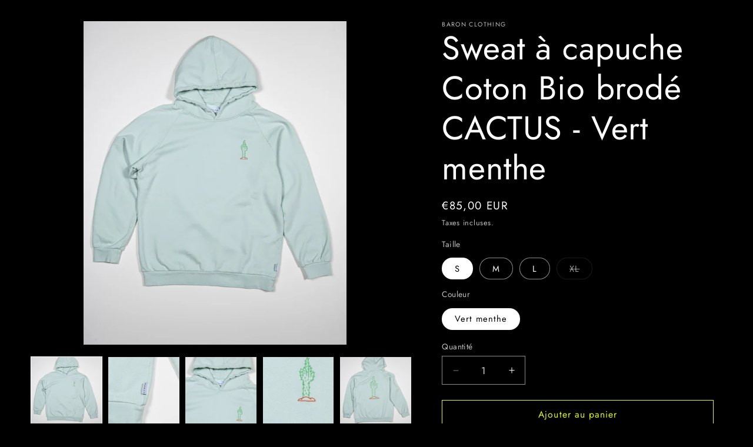

--- FILE ---
content_type: text/html; charset=utf-8
request_url: https://baronclothing.fr/collections/nouvelle-collection/products/sweat-a-capuche-coton-bio-brode-cactus-vert-menthe
body_size: 21951
content:
<!doctype html>
<html class="no-js" lang="fr">
  <head>
    <meta charset="utf-8">
    <meta http-equiv="X-UA-Compatible" content="IE=edge">
    <meta name="viewport" content="width=device-width,initial-scale=1">
    <meta name="theme-color" content="">
    <link rel="canonical" href="https://baronclothing.fr/products/sweat-a-capuche-coton-bio-brode-cactus-vert-menthe"><link rel="preconnect" href="https://fonts.shopifycdn.com" crossorigin><title>
      BARON CLOTHING - Sweat à capuche Coton bio - brodé Cactus - Vert menthe
 &ndash; Baron Clothing</title>

    
      <meta name="description" content="Sweat Hood à capuche brodé Cactus / Fuck - sweatshirt Vert menthe - 100% coton biologique labellisé GOTS et Oeko-Tex. Imaginé à Biarritz et fabriqué au Portugal circuit-court pour BARON CLOTHING marque de vêtements éco-responsable à BIARRITZ, marque lifestyle cote basque,logo Moustachu, shop boutique magasin à La Grange Plage">
    

    

<meta property="og:site_name" content="Baron Clothing">
<meta property="og:url" content="https://baronclothing.fr/products/sweat-a-capuche-coton-bio-brode-cactus-vert-menthe">
<meta property="og:title" content="BARON CLOTHING - Sweat à capuche Coton bio - brodé Cactus - Vert menthe">
<meta property="og:type" content="product">
<meta property="og:description" content="Sweat Hood à capuche brodé Cactus / Fuck - sweatshirt Vert menthe - 100% coton biologique labellisé GOTS et Oeko-Tex. Imaginé à Biarritz et fabriqué au Portugal circuit-court pour BARON CLOTHING marque de vêtements éco-responsable à BIARRITZ, marque lifestyle cote basque,logo Moustachu, shop boutique magasin à La Grange Plage"><meta property="og:image" content="http://baronclothing.fr/cdn/shop/products/PAL_1251.jpg?v=1651692045">
  <meta property="og:image:secure_url" content="https://baronclothing.fr/cdn/shop/products/PAL_1251.jpg?v=1651692045">
  <meta property="og:image:width" content="2842">
  <meta property="og:image:height" content="3500"><meta property="og:price:amount" content="85,00">
  <meta property="og:price:currency" content="EUR"><meta name="twitter:card" content="summary_large_image">
<meta name="twitter:title" content="BARON CLOTHING - Sweat à capuche Coton bio - brodé Cactus - Vert menthe">
<meta name="twitter:description" content="Sweat Hood à capuche brodé Cactus / Fuck - sweatshirt Vert menthe - 100% coton biologique labellisé GOTS et Oeko-Tex. Imaginé à Biarritz et fabriqué au Portugal circuit-court pour BARON CLOTHING marque de vêtements éco-responsable à BIARRITZ, marque lifestyle cote basque,logo Moustachu, shop boutique magasin à La Grange Plage">


    <script src="//baronclothing.fr/cdn/shop/t/7/assets/constants.js?v=58251544750838685771709120319" defer="defer"></script>
    <script src="//baronclothing.fr/cdn/shop/t/7/assets/pubsub.js?v=158357773527763999511709120320" defer="defer"></script>
    <script src="//baronclothing.fr/cdn/shop/t/7/assets/global.js?v=106116626045777747121709120320" defer="defer"></script><script>window.performance && window.performance.mark && window.performance.mark('shopify.content_for_header.start');</script><meta name="facebook-domain-verification" content="magmczpblkiei9y80ye5z9f0b072va">
<meta id="shopify-digital-wallet" name="shopify-digital-wallet" content="/55068229825/digital_wallets/dialog">
<link rel="alternate" type="application/json+oembed" href="https://baronclothing.fr/products/sweat-a-capuche-coton-bio-brode-cactus-vert-menthe.oembed">
<script async="async" src="/checkouts/internal/preloads.js?locale=fr-FR"></script>
<script id="shopify-features" type="application/json">{"accessToken":"f5bf0bbcc08fdadd591864de9a08448c","betas":["rich-media-storefront-analytics"],"domain":"baronclothing.fr","predictiveSearch":true,"shopId":55068229825,"locale":"fr"}</script>
<script>var Shopify = Shopify || {};
Shopify.shop = "baronclothing.myshopify.com";
Shopify.locale = "fr";
Shopify.currency = {"active":"EUR","rate":"1.0"};
Shopify.country = "FR";
Shopify.theme = {"name":"Ride","id":159433294163,"schema_name":"Ride","schema_version":"13.0.1","theme_store_id":1500,"role":"main"};
Shopify.theme.handle = "null";
Shopify.theme.style = {"id":null,"handle":null};
Shopify.cdnHost = "baronclothing.fr/cdn";
Shopify.routes = Shopify.routes || {};
Shopify.routes.root = "/";</script>
<script type="module">!function(o){(o.Shopify=o.Shopify||{}).modules=!0}(window);</script>
<script>!function(o){function n(){var o=[];function n(){o.push(Array.prototype.slice.apply(arguments))}return n.q=o,n}var t=o.Shopify=o.Shopify||{};t.loadFeatures=n(),t.autoloadFeatures=n()}(window);</script>
<script id="shop-js-analytics" type="application/json">{"pageType":"product"}</script>
<script defer="defer" async type="module" src="//baronclothing.fr/cdn/shopifycloud/shop-js/modules/v2/client.init-shop-cart-sync_XvpUV7qp.fr.esm.js"></script>
<script defer="defer" async type="module" src="//baronclothing.fr/cdn/shopifycloud/shop-js/modules/v2/chunk.common_C2xzKNNs.esm.js"></script>
<script type="module">
  await import("//baronclothing.fr/cdn/shopifycloud/shop-js/modules/v2/client.init-shop-cart-sync_XvpUV7qp.fr.esm.js");
await import("//baronclothing.fr/cdn/shopifycloud/shop-js/modules/v2/chunk.common_C2xzKNNs.esm.js");

  window.Shopify.SignInWithShop?.initShopCartSync?.({"fedCMEnabled":true,"windoidEnabled":true});

</script>
<script>(function() {
  var isLoaded = false;
  function asyncLoad() {
    if (isLoaded) return;
    isLoaded = true;
    var urls = ["https:\/\/gdprcdn.b-cdn.net\/js\/gdpr_cookie_consent.min.js?shop=baronclothing.myshopify.com","https:\/\/chimpstatic.com\/mcjs-connected\/js\/users\/06e4f0c75eabc20d31e5ff8dc\/0bae80d24f15d3421fc0ba140.js?shop=baronclothing.myshopify.com","https:\/\/instafeed.nfcube.com\/cdn\/35f795369cebe08104b2a68a6ed7c31c.js?shop=baronclothing.myshopify.com"];
    for (var i = 0; i < urls.length; i++) {
      var s = document.createElement('script');
      s.type = 'text/javascript';
      s.async = true;
      s.src = urls[i];
      var x = document.getElementsByTagName('script')[0];
      x.parentNode.insertBefore(s, x);
    }
  };
  if(window.attachEvent) {
    window.attachEvent('onload', asyncLoad);
  } else {
    window.addEventListener('load', asyncLoad, false);
  }
})();</script>
<script id="__st">var __st={"a":55068229825,"offset":3600,"reqid":"4dd60974-3e7e-450b-8815-9e6b65501649-1768690202","pageurl":"baronclothing.fr\/collections\/nouvelle-collection\/products\/sweat-a-capuche-coton-bio-brode-cactus-vert-menthe","u":"ad698a100312","p":"product","rtyp":"product","rid":7220120125633};</script>
<script>window.ShopifyPaypalV4VisibilityTracking = true;</script>
<script id="captcha-bootstrap">!function(){'use strict';const t='contact',e='account',n='new_comment',o=[[t,t],['blogs',n],['comments',n],[t,'customer']],c=[[e,'customer_login'],[e,'guest_login'],[e,'recover_customer_password'],[e,'create_customer']],r=t=>t.map((([t,e])=>`form[action*='/${t}']:not([data-nocaptcha='true']) input[name='form_type'][value='${e}']`)).join(','),a=t=>()=>t?[...document.querySelectorAll(t)].map((t=>t.form)):[];function s(){const t=[...o],e=r(t);return a(e)}const i='password',u='form_key',d=['recaptcha-v3-token','g-recaptcha-response','h-captcha-response',i],f=()=>{try{return window.sessionStorage}catch{return}},m='__shopify_v',_=t=>t.elements[u];function p(t,e,n=!1){try{const o=window.sessionStorage,c=JSON.parse(o.getItem(e)),{data:r}=function(t){const{data:e,action:n}=t;return t[m]||n?{data:e,action:n}:{data:t,action:n}}(c);for(const[e,n]of Object.entries(r))t.elements[e]&&(t.elements[e].value=n);n&&o.removeItem(e)}catch(o){console.error('form repopulation failed',{error:o})}}const l='form_type',E='cptcha';function T(t){t.dataset[E]=!0}const w=window,h=w.document,L='Shopify',v='ce_forms',y='captcha';let A=!1;((t,e)=>{const n=(g='f06e6c50-85a8-45c8-87d0-21a2b65856fe',I='https://cdn.shopify.com/shopifycloud/storefront-forms-hcaptcha/ce_storefront_forms_captcha_hcaptcha.v1.5.2.iife.js',D={infoText:'Protégé par hCaptcha',privacyText:'Confidentialité',termsText:'Conditions'},(t,e,n)=>{const o=w[L][v],c=o.bindForm;if(c)return c(t,g,e,D).then(n);var r;o.q.push([[t,g,e,D],n]),r=I,A||(h.body.append(Object.assign(h.createElement('script'),{id:'captcha-provider',async:!0,src:r})),A=!0)});var g,I,D;w[L]=w[L]||{},w[L][v]=w[L][v]||{},w[L][v].q=[],w[L][y]=w[L][y]||{},w[L][y].protect=function(t,e){n(t,void 0,e),T(t)},Object.freeze(w[L][y]),function(t,e,n,w,h,L){const[v,y,A,g]=function(t,e,n){const i=e?o:[],u=t?c:[],d=[...i,...u],f=r(d),m=r(i),_=r(d.filter((([t,e])=>n.includes(e))));return[a(f),a(m),a(_),s()]}(w,h,L),I=t=>{const e=t.target;return e instanceof HTMLFormElement?e:e&&e.form},D=t=>v().includes(t);t.addEventListener('submit',(t=>{const e=I(t);if(!e)return;const n=D(e)&&!e.dataset.hcaptchaBound&&!e.dataset.recaptchaBound,o=_(e),c=g().includes(e)&&(!o||!o.value);(n||c)&&t.preventDefault(),c&&!n&&(function(t){try{if(!f())return;!function(t){const e=f();if(!e)return;const n=_(t);if(!n)return;const o=n.value;o&&e.removeItem(o)}(t);const e=Array.from(Array(32),(()=>Math.random().toString(36)[2])).join('');!function(t,e){_(t)||t.append(Object.assign(document.createElement('input'),{type:'hidden',name:u})),t.elements[u].value=e}(t,e),function(t,e){const n=f();if(!n)return;const o=[...t.querySelectorAll(`input[type='${i}']`)].map((({name:t})=>t)),c=[...d,...o],r={};for(const[a,s]of new FormData(t).entries())c.includes(a)||(r[a]=s);n.setItem(e,JSON.stringify({[m]:1,action:t.action,data:r}))}(t,e)}catch(e){console.error('failed to persist form',e)}}(e),e.submit())}));const S=(t,e)=>{t&&!t.dataset[E]&&(n(t,e.some((e=>e===t))),T(t))};for(const o of['focusin','change'])t.addEventListener(o,(t=>{const e=I(t);D(e)&&S(e,y())}));const B=e.get('form_key'),M=e.get(l),P=B&&M;t.addEventListener('DOMContentLoaded',(()=>{const t=y();if(P)for(const e of t)e.elements[l].value===M&&p(e,B);[...new Set([...A(),...v().filter((t=>'true'===t.dataset.shopifyCaptcha))])].forEach((e=>S(e,t)))}))}(h,new URLSearchParams(w.location.search),n,t,e,['guest_login'])})(!0,!0)}();</script>
<script integrity="sha256-4kQ18oKyAcykRKYeNunJcIwy7WH5gtpwJnB7kiuLZ1E=" data-source-attribution="shopify.loadfeatures" defer="defer" src="//baronclothing.fr/cdn/shopifycloud/storefront/assets/storefront/load_feature-a0a9edcb.js" crossorigin="anonymous"></script>
<script data-source-attribution="shopify.dynamic_checkout.dynamic.init">var Shopify=Shopify||{};Shopify.PaymentButton=Shopify.PaymentButton||{isStorefrontPortableWallets:!0,init:function(){window.Shopify.PaymentButton.init=function(){};var t=document.createElement("script");t.src="https://baronclothing.fr/cdn/shopifycloud/portable-wallets/latest/portable-wallets.fr.js",t.type="module",document.head.appendChild(t)}};
</script>
<script data-source-attribution="shopify.dynamic_checkout.buyer_consent">
  function portableWalletsHideBuyerConsent(e){var t=document.getElementById("shopify-buyer-consent"),n=document.getElementById("shopify-subscription-policy-button");t&&n&&(t.classList.add("hidden"),t.setAttribute("aria-hidden","true"),n.removeEventListener("click",e))}function portableWalletsShowBuyerConsent(e){var t=document.getElementById("shopify-buyer-consent"),n=document.getElementById("shopify-subscription-policy-button");t&&n&&(t.classList.remove("hidden"),t.removeAttribute("aria-hidden"),n.addEventListener("click",e))}window.Shopify?.PaymentButton&&(window.Shopify.PaymentButton.hideBuyerConsent=portableWalletsHideBuyerConsent,window.Shopify.PaymentButton.showBuyerConsent=portableWalletsShowBuyerConsent);
</script>
<script>
  function portableWalletsCleanup(e){e&&e.src&&console.error("Failed to load portable wallets script "+e.src);var t=document.querySelectorAll("shopify-accelerated-checkout .shopify-payment-button__skeleton, shopify-accelerated-checkout-cart .wallet-cart-button__skeleton"),e=document.getElementById("shopify-buyer-consent");for(let e=0;e<t.length;e++)t[e].remove();e&&e.remove()}function portableWalletsNotLoadedAsModule(e){e instanceof ErrorEvent&&"string"==typeof e.message&&e.message.includes("import.meta")&&"string"==typeof e.filename&&e.filename.includes("portable-wallets")&&(window.removeEventListener("error",portableWalletsNotLoadedAsModule),window.Shopify.PaymentButton.failedToLoad=e,"loading"===document.readyState?document.addEventListener("DOMContentLoaded",window.Shopify.PaymentButton.init):window.Shopify.PaymentButton.init())}window.addEventListener("error",portableWalletsNotLoadedAsModule);
</script>

<script type="module" src="https://baronclothing.fr/cdn/shopifycloud/portable-wallets/latest/portable-wallets.fr.js" onError="portableWalletsCleanup(this)" crossorigin="anonymous"></script>
<script nomodule>
  document.addEventListener("DOMContentLoaded", portableWalletsCleanup);
</script>

<link id="shopify-accelerated-checkout-styles" rel="stylesheet" media="screen" href="https://baronclothing.fr/cdn/shopifycloud/portable-wallets/latest/accelerated-checkout-backwards-compat.css" crossorigin="anonymous">
<style id="shopify-accelerated-checkout-cart">
        #shopify-buyer-consent {
  margin-top: 1em;
  display: inline-block;
  width: 100%;
}

#shopify-buyer-consent.hidden {
  display: none;
}

#shopify-subscription-policy-button {
  background: none;
  border: none;
  padding: 0;
  text-decoration: underline;
  font-size: inherit;
  cursor: pointer;
}

#shopify-subscription-policy-button::before {
  box-shadow: none;
}

      </style>

<script>window.performance && window.performance.mark && window.performance.mark('shopify.content_for_header.end');</script>


    <style data-shopify>
      @font-face {
  font-family: Jost;
  font-weight: 400;
  font-style: normal;
  font-display: swap;
  src: url("//baronclothing.fr/cdn/fonts/jost/jost_n4.d47a1b6347ce4a4c9f437608011273009d91f2b7.woff2") format("woff2"),
       url("//baronclothing.fr/cdn/fonts/jost/jost_n4.791c46290e672b3f85c3d1c651ef2efa3819eadd.woff") format("woff");
}

      @font-face {
  font-family: Jost;
  font-weight: 700;
  font-style: normal;
  font-display: swap;
  src: url("//baronclothing.fr/cdn/fonts/jost/jost_n7.921dc18c13fa0b0c94c5e2517ffe06139c3615a3.woff2") format("woff2"),
       url("//baronclothing.fr/cdn/fonts/jost/jost_n7.cbfc16c98c1e195f46c536e775e4e959c5f2f22b.woff") format("woff");
}

      @font-face {
  font-family: Jost;
  font-weight: 400;
  font-style: italic;
  font-display: swap;
  src: url("//baronclothing.fr/cdn/fonts/jost/jost_i4.b690098389649750ada222b9763d55796c5283a5.woff2") format("woff2"),
       url("//baronclothing.fr/cdn/fonts/jost/jost_i4.fd766415a47e50b9e391ae7ec04e2ae25e7e28b0.woff") format("woff");
}

      @font-face {
  font-family: Jost;
  font-weight: 700;
  font-style: italic;
  font-display: swap;
  src: url("//baronclothing.fr/cdn/fonts/jost/jost_i7.d8201b854e41e19d7ed9b1a31fe4fe71deea6d3f.woff2") format("woff2"),
       url("//baronclothing.fr/cdn/fonts/jost/jost_i7.eae515c34e26b6c853efddc3fc0c552e0de63757.woff") format("woff");
}

      @font-face {
  font-family: Jost;
  font-weight: 400;
  font-style: normal;
  font-display: swap;
  src: url("//baronclothing.fr/cdn/fonts/jost/jost_n4.d47a1b6347ce4a4c9f437608011273009d91f2b7.woff2") format("woff2"),
       url("//baronclothing.fr/cdn/fonts/jost/jost_n4.791c46290e672b3f85c3d1c651ef2efa3819eadd.woff") format("woff");
}


      
        :root,
        .color-scheme-1 {
          --color-background: 0,0,0;
        
          --gradient-background: #000000;
        

        

        --color-foreground: 255,255,255;
        --color-background-contrast: 128,128,128;
        --color-shadow: 255,255,255;
        --color-button: 227,252,2;
        --color-button-text: 31,31,33;
        --color-secondary-button: 0,0,0;
        --color-secondary-button-text: 227,252,2;
        --color-link: 227,252,2;
        --color-badge-foreground: 255,255,255;
        --color-badge-background: 0,0,0;
        --color-badge-border: 255,255,255;
        --payment-terms-background-color: rgb(0 0 0);
      }
      
        
        .color-scheme-2 {
          --color-background: 31,31,33;
        
          --gradient-background: #1f1f21;
        

        

        --color-foreground: 255,255,255;
        --color-background-contrast: 43,43,46;
        --color-shadow: 255,255,255;
        --color-button: 255,255,255;
        --color-button-text: 31,31,33;
        --color-secondary-button: 31,31,33;
        --color-secondary-button-text: 255,255,255;
        --color-link: 255,255,255;
        --color-badge-foreground: 255,255,255;
        --color-badge-background: 31,31,33;
        --color-badge-border: 255,255,255;
        --payment-terms-background-color: rgb(31 31 33);
      }
      
        
        .color-scheme-3 {
          --color-background: 255,255,255;
        
          --gradient-background: #ffffff;
        

        

        --color-foreground: 31,31,33;
        --color-background-contrast: 191,191,191;
        --color-shadow: 255,255,255;
        --color-button: 31,31,33;
        --color-button-text: 255,255,255;
        --color-secondary-button: 255,255,255;
        --color-secondary-button-text: 31,31,33;
        --color-link: 31,31,33;
        --color-badge-foreground: 31,31,33;
        --color-badge-background: 255,255,255;
        --color-badge-border: 31,31,33;
        --payment-terms-background-color: rgb(255 255 255);
      }
      
        
        .color-scheme-4 {
          --color-background: 227,252,2;
        
          --gradient-background: #e3fc02;
        

        

        --color-foreground: 31,31,33;
        --color-background-contrast: 113,126,1;
        --color-shadow: 255,255,255;
        --color-button: 31,31,33;
        --color-button-text: 227,252,2;
        --color-secondary-button: 227,252,2;
        --color-secondary-button-text: 31,31,33;
        --color-link: 31,31,33;
        --color-badge-foreground: 31,31,33;
        --color-badge-background: 227,252,2;
        --color-badge-border: 31,31,33;
        --payment-terms-background-color: rgb(227 252 2);
      }
      
        
        .color-scheme-5 {
          --color-background: 0,252,237;
        
          --gradient-background: #00fced;
        

        

        --color-foreground: 31,31,33;
        --color-background-contrast: 0,125,117;
        --color-shadow: 255,255,255;
        --color-button: 31,31,33;
        --color-button-text: 0,252,237;
        --color-secondary-button: 0,252,237;
        --color-secondary-button-text: 31,31,33;
        --color-link: 31,31,33;
        --color-badge-foreground: 31,31,33;
        --color-badge-background: 0,252,237;
        --color-badge-border: 31,31,33;
        --payment-terms-background-color: rgb(0 252 237);
      }
      

      body, .color-scheme-1, .color-scheme-2, .color-scheme-3, .color-scheme-4, .color-scheme-5 {
        color: rgba(var(--color-foreground), 0.75);
        background-color: rgb(var(--color-background));
      }

      :root {
        --font-body-family: Jost, sans-serif;
        --font-body-style: normal;
        --font-body-weight: 400;
        --font-body-weight-bold: 700;

        --font-heading-family: Jost, sans-serif;
        --font-heading-style: normal;
        --font-heading-weight: 400;

        --font-body-scale: 1.05;
        --font-heading-scale: 1.3333333333333333;

        --media-padding: px;
        --media-border-opacity: 0.1;
        --media-border-width: 0px;
        --media-radius: 0px;
        --media-shadow-opacity: 0.0;
        --media-shadow-horizontal-offset: 0px;
        --media-shadow-vertical-offset: 4px;
        --media-shadow-blur-radius: 5px;
        --media-shadow-visible: 0;

        --page-width: 160rem;
        --page-width-margin: 0rem;

        --product-card-image-padding: 0.0rem;
        --product-card-corner-radius: 0.0rem;
        --product-card-text-alignment: left;
        --product-card-border-width: 0.0rem;
        --product-card-border-opacity: 0.1;
        --product-card-shadow-opacity: 0.0;
        --product-card-shadow-visible: 0;
        --product-card-shadow-horizontal-offset: 0.0rem;
        --product-card-shadow-vertical-offset: 0.4rem;
        --product-card-shadow-blur-radius: 0.5rem;

        --collection-card-image-padding: 0.0rem;
        --collection-card-corner-radius: 0.0rem;
        --collection-card-text-alignment: left;
        --collection-card-border-width: 0.0rem;
        --collection-card-border-opacity: 0.1;
        --collection-card-shadow-opacity: 0.0;
        --collection-card-shadow-visible: 0;
        --collection-card-shadow-horizontal-offset: 0.0rem;
        --collection-card-shadow-vertical-offset: 0.4rem;
        --collection-card-shadow-blur-radius: 0.5rem;

        --blog-card-image-padding: 0.0rem;
        --blog-card-corner-radius: 0.0rem;
        --blog-card-text-alignment: left;
        --blog-card-border-width: 0.0rem;
        --blog-card-border-opacity: 0.1;
        --blog-card-shadow-opacity: 0.0;
        --blog-card-shadow-visible: 0;
        --blog-card-shadow-horizontal-offset: 0.0rem;
        --blog-card-shadow-vertical-offset: 0.4rem;
        --blog-card-shadow-blur-radius: 0.5rem;

        --badge-corner-radius: 4.0rem;

        --popup-border-width: 1px;
        --popup-border-opacity: 0.1;
        --popup-corner-radius: 0px;
        --popup-shadow-opacity: 0.0;
        --popup-shadow-horizontal-offset: 0px;
        --popup-shadow-vertical-offset: 4px;
        --popup-shadow-blur-radius: 5px;

        --drawer-border-width: 1px;
        --drawer-border-opacity: 0.1;
        --drawer-shadow-opacity: 0.0;
        --drawer-shadow-horizontal-offset: 0px;
        --drawer-shadow-vertical-offset: 4px;
        --drawer-shadow-blur-radius: 5px;

        --spacing-sections-desktop: 52px;
        --spacing-sections-mobile: 36px;

        --grid-desktop-vertical-spacing: 40px;
        --grid-desktop-horizontal-spacing: 40px;
        --grid-mobile-vertical-spacing: 20px;
        --grid-mobile-horizontal-spacing: 20px;

        --text-boxes-border-opacity: 0.1;
        --text-boxes-border-width: 0px;
        --text-boxes-radius: 0px;
        --text-boxes-shadow-opacity: 0.0;
        --text-boxes-shadow-visible: 0;
        --text-boxes-shadow-horizontal-offset: 0px;
        --text-boxes-shadow-vertical-offset: 4px;
        --text-boxes-shadow-blur-radius: 5px;

        --buttons-radius: 0px;
        --buttons-radius-outset: 0px;
        --buttons-border-width: 1px;
        --buttons-border-opacity: 1.0;
        --buttons-shadow-opacity: 0.0;
        --buttons-shadow-visible: 0;
        --buttons-shadow-horizontal-offset: 0px;
        --buttons-shadow-vertical-offset: 4px;
        --buttons-shadow-blur-radius: 5px;
        --buttons-border-offset: 0px;

        --inputs-radius: 0px;
        --inputs-border-width: 1px;
        --inputs-border-opacity: 0.55;
        --inputs-shadow-opacity: 0.0;
        --inputs-shadow-horizontal-offset: 0px;
        --inputs-margin-offset: 0px;
        --inputs-shadow-vertical-offset: 4px;
        --inputs-shadow-blur-radius: 5px;
        --inputs-radius-outset: 0px;

        --variant-pills-radius: 40px;
        --variant-pills-border-width: 1px;
        --variant-pills-border-opacity: 0.55;
        --variant-pills-shadow-opacity: 0.0;
        --variant-pills-shadow-horizontal-offset: 0px;
        --variant-pills-shadow-vertical-offset: 4px;
        --variant-pills-shadow-blur-radius: 5px;
      }

      *,
      *::before,
      *::after {
        box-sizing: inherit;
      }

      html {
        box-sizing: border-box;
        font-size: calc(var(--font-body-scale) * 62.5%);
        height: 100%;
      }

      body {
        display: grid;
        grid-template-rows: auto auto 1fr auto;
        grid-template-columns: 100%;
        min-height: 100%;
        margin: 0;
        font-size: 1.5rem;
        letter-spacing: 0.06rem;
        line-height: calc(1 + 0.8 / var(--font-body-scale));
        font-family: var(--font-body-family);
        font-style: var(--font-body-style);
        font-weight: var(--font-body-weight);
      }

      @media screen and (min-width: 750px) {
        body {
          font-size: 1.6rem;
        }
      }
    </style>

    <link href="//baronclothing.fr/cdn/shop/t/7/assets/base.css?v=25513028573540360251709120318" rel="stylesheet" type="text/css" media="all" />
<link rel="preload" as="font" href="//baronclothing.fr/cdn/fonts/jost/jost_n4.d47a1b6347ce4a4c9f437608011273009d91f2b7.woff2" type="font/woff2" crossorigin><link rel="preload" as="font" href="//baronclothing.fr/cdn/fonts/jost/jost_n4.d47a1b6347ce4a4c9f437608011273009d91f2b7.woff2" type="font/woff2" crossorigin><link href="//baronclothing.fr/cdn/shop/t/7/assets/component-localization-form.css?v=124545717069420038221709120319" rel="stylesheet" type="text/css" media="all" />
      <script src="//baronclothing.fr/cdn/shop/t/7/assets/localization-form.js?v=169565320306168926741709120320" defer="defer"></script><link
        rel="stylesheet"
        href="//baronclothing.fr/cdn/shop/t/7/assets/component-predictive-search.css?v=118923337488134913561709120319"
        media="print"
        onload="this.media='all'"
      ><script>
      document.documentElement.className = document.documentElement.className.replace('no-js', 'js');
      if (Shopify.designMode) {
        document.documentElement.classList.add('shopify-design-mode');
      }
    </script>
  <link href="https://monorail-edge.shopifysvc.com" rel="dns-prefetch">
<script>(function(){if ("sendBeacon" in navigator && "performance" in window) {try {var session_token_from_headers = performance.getEntriesByType('navigation')[0].serverTiming.find(x => x.name == '_s').description;} catch {var session_token_from_headers = undefined;}var session_cookie_matches = document.cookie.match(/_shopify_s=([^;]*)/);var session_token_from_cookie = session_cookie_matches && session_cookie_matches.length === 2 ? session_cookie_matches[1] : "";var session_token = session_token_from_headers || session_token_from_cookie || "";function handle_abandonment_event(e) {var entries = performance.getEntries().filter(function(entry) {return /monorail-edge.shopifysvc.com/.test(entry.name);});if (!window.abandonment_tracked && entries.length === 0) {window.abandonment_tracked = true;var currentMs = Date.now();var navigation_start = performance.timing.navigationStart;var payload = {shop_id: 55068229825,url: window.location.href,navigation_start,duration: currentMs - navigation_start,session_token,page_type: "product"};window.navigator.sendBeacon("https://monorail-edge.shopifysvc.com/v1/produce", JSON.stringify({schema_id: "online_store_buyer_site_abandonment/1.1",payload: payload,metadata: {event_created_at_ms: currentMs,event_sent_at_ms: currentMs}}));}}window.addEventListener('pagehide', handle_abandonment_event);}}());</script>
<script id="web-pixels-manager-setup">(function e(e,d,r,n,o){if(void 0===o&&(o={}),!Boolean(null===(a=null===(i=window.Shopify)||void 0===i?void 0:i.analytics)||void 0===a?void 0:a.replayQueue)){var i,a;window.Shopify=window.Shopify||{};var t=window.Shopify;t.analytics=t.analytics||{};var s=t.analytics;s.replayQueue=[],s.publish=function(e,d,r){return s.replayQueue.push([e,d,r]),!0};try{self.performance.mark("wpm:start")}catch(e){}var l=function(){var e={modern:/Edge?\/(1{2}[4-9]|1[2-9]\d|[2-9]\d{2}|\d{4,})\.\d+(\.\d+|)|Firefox\/(1{2}[4-9]|1[2-9]\d|[2-9]\d{2}|\d{4,})\.\d+(\.\d+|)|Chrom(ium|e)\/(9{2}|\d{3,})\.\d+(\.\d+|)|(Maci|X1{2}).+ Version\/(15\.\d+|(1[6-9]|[2-9]\d|\d{3,})\.\d+)([,.]\d+|)( \(\w+\)|)( Mobile\/\w+|) Safari\/|Chrome.+OPR\/(9{2}|\d{3,})\.\d+\.\d+|(CPU[ +]OS|iPhone[ +]OS|CPU[ +]iPhone|CPU IPhone OS|CPU iPad OS)[ +]+(15[._]\d+|(1[6-9]|[2-9]\d|\d{3,})[._]\d+)([._]\d+|)|Android:?[ /-](13[3-9]|1[4-9]\d|[2-9]\d{2}|\d{4,})(\.\d+|)(\.\d+|)|Android.+Firefox\/(13[5-9]|1[4-9]\d|[2-9]\d{2}|\d{4,})\.\d+(\.\d+|)|Android.+Chrom(ium|e)\/(13[3-9]|1[4-9]\d|[2-9]\d{2}|\d{4,})\.\d+(\.\d+|)|SamsungBrowser\/([2-9]\d|\d{3,})\.\d+/,legacy:/Edge?\/(1[6-9]|[2-9]\d|\d{3,})\.\d+(\.\d+|)|Firefox\/(5[4-9]|[6-9]\d|\d{3,})\.\d+(\.\d+|)|Chrom(ium|e)\/(5[1-9]|[6-9]\d|\d{3,})\.\d+(\.\d+|)([\d.]+$|.*Safari\/(?![\d.]+ Edge\/[\d.]+$))|(Maci|X1{2}).+ Version\/(10\.\d+|(1[1-9]|[2-9]\d|\d{3,})\.\d+)([,.]\d+|)( \(\w+\)|)( Mobile\/\w+|) Safari\/|Chrome.+OPR\/(3[89]|[4-9]\d|\d{3,})\.\d+\.\d+|(CPU[ +]OS|iPhone[ +]OS|CPU[ +]iPhone|CPU IPhone OS|CPU iPad OS)[ +]+(10[._]\d+|(1[1-9]|[2-9]\d|\d{3,})[._]\d+)([._]\d+|)|Android:?[ /-](13[3-9]|1[4-9]\d|[2-9]\d{2}|\d{4,})(\.\d+|)(\.\d+|)|Mobile Safari.+OPR\/([89]\d|\d{3,})\.\d+\.\d+|Android.+Firefox\/(13[5-9]|1[4-9]\d|[2-9]\d{2}|\d{4,})\.\d+(\.\d+|)|Android.+Chrom(ium|e)\/(13[3-9]|1[4-9]\d|[2-9]\d{2}|\d{4,})\.\d+(\.\d+|)|Android.+(UC? ?Browser|UCWEB|U3)[ /]?(15\.([5-9]|\d{2,})|(1[6-9]|[2-9]\d|\d{3,})\.\d+)\.\d+|SamsungBrowser\/(5\.\d+|([6-9]|\d{2,})\.\d+)|Android.+MQ{2}Browser\/(14(\.(9|\d{2,})|)|(1[5-9]|[2-9]\d|\d{3,})(\.\d+|))(\.\d+|)|K[Aa][Ii]OS\/(3\.\d+|([4-9]|\d{2,})\.\d+)(\.\d+|)/},d=e.modern,r=e.legacy,n=navigator.userAgent;return n.match(d)?"modern":n.match(r)?"legacy":"unknown"}(),u="modern"===l?"modern":"legacy",c=(null!=n?n:{modern:"",legacy:""})[u],f=function(e){return[e.baseUrl,"/wpm","/b",e.hashVersion,"modern"===e.buildTarget?"m":"l",".js"].join("")}({baseUrl:d,hashVersion:r,buildTarget:u}),m=function(e){var d=e.version,r=e.bundleTarget,n=e.surface,o=e.pageUrl,i=e.monorailEndpoint;return{emit:function(e){var a=e.status,t=e.errorMsg,s=(new Date).getTime(),l=JSON.stringify({metadata:{event_sent_at_ms:s},events:[{schema_id:"web_pixels_manager_load/3.1",payload:{version:d,bundle_target:r,page_url:o,status:a,surface:n,error_msg:t},metadata:{event_created_at_ms:s}}]});if(!i)return console&&console.warn&&console.warn("[Web Pixels Manager] No Monorail endpoint provided, skipping logging."),!1;try{return self.navigator.sendBeacon.bind(self.navigator)(i,l)}catch(e){}var u=new XMLHttpRequest;try{return u.open("POST",i,!0),u.setRequestHeader("Content-Type","text/plain"),u.send(l),!0}catch(e){return console&&console.warn&&console.warn("[Web Pixels Manager] Got an unhandled error while logging to Monorail."),!1}}}}({version:r,bundleTarget:l,surface:e.surface,pageUrl:self.location.href,monorailEndpoint:e.monorailEndpoint});try{o.browserTarget=l,function(e){var d=e.src,r=e.async,n=void 0===r||r,o=e.onload,i=e.onerror,a=e.sri,t=e.scriptDataAttributes,s=void 0===t?{}:t,l=document.createElement("script"),u=document.querySelector("head"),c=document.querySelector("body");if(l.async=n,l.src=d,a&&(l.integrity=a,l.crossOrigin="anonymous"),s)for(var f in s)if(Object.prototype.hasOwnProperty.call(s,f))try{l.dataset[f]=s[f]}catch(e){}if(o&&l.addEventListener("load",o),i&&l.addEventListener("error",i),u)u.appendChild(l);else{if(!c)throw new Error("Did not find a head or body element to append the script");c.appendChild(l)}}({src:f,async:!0,onload:function(){if(!function(){var e,d;return Boolean(null===(d=null===(e=window.Shopify)||void 0===e?void 0:e.analytics)||void 0===d?void 0:d.initialized)}()){var d=window.webPixelsManager.init(e)||void 0;if(d){var r=window.Shopify.analytics;r.replayQueue.forEach((function(e){var r=e[0],n=e[1],o=e[2];d.publishCustomEvent(r,n,o)})),r.replayQueue=[],r.publish=d.publishCustomEvent,r.visitor=d.visitor,r.initialized=!0}}},onerror:function(){return m.emit({status:"failed",errorMsg:"".concat(f," has failed to load")})},sri:function(e){var d=/^sha384-[A-Za-z0-9+/=]+$/;return"string"==typeof e&&d.test(e)}(c)?c:"",scriptDataAttributes:o}),m.emit({status:"loading"})}catch(e){m.emit({status:"failed",errorMsg:(null==e?void 0:e.message)||"Unknown error"})}}})({shopId: 55068229825,storefrontBaseUrl: "https://baronclothing.fr",extensionsBaseUrl: "https://extensions.shopifycdn.com/cdn/shopifycloud/web-pixels-manager",monorailEndpoint: "https://monorail-edge.shopifysvc.com/unstable/produce_batch",surface: "storefront-renderer",enabledBetaFlags: ["2dca8a86"],webPixelsConfigList: [{"id":"371196243","configuration":"{\"pixel_id\":\"1050544985316922\",\"pixel_type\":\"facebook_pixel\",\"metaapp_system_user_token\":\"-\"}","eventPayloadVersion":"v1","runtimeContext":"OPEN","scriptVersion":"ca16bc87fe92b6042fbaa3acc2fbdaa6","type":"APP","apiClientId":2329312,"privacyPurposes":["ANALYTICS","MARKETING","SALE_OF_DATA"],"dataSharingAdjustments":{"protectedCustomerApprovalScopes":["read_customer_address","read_customer_email","read_customer_name","read_customer_personal_data","read_customer_phone"]}},{"id":"174948691","eventPayloadVersion":"v1","runtimeContext":"LAX","scriptVersion":"1","type":"CUSTOM","privacyPurposes":["ANALYTICS"],"name":"Google Analytics tag (migrated)"},{"id":"shopify-app-pixel","configuration":"{}","eventPayloadVersion":"v1","runtimeContext":"STRICT","scriptVersion":"0450","apiClientId":"shopify-pixel","type":"APP","privacyPurposes":["ANALYTICS","MARKETING"]},{"id":"shopify-custom-pixel","eventPayloadVersion":"v1","runtimeContext":"LAX","scriptVersion":"0450","apiClientId":"shopify-pixel","type":"CUSTOM","privacyPurposes":["ANALYTICS","MARKETING"]}],isMerchantRequest: false,initData: {"shop":{"name":"Baron Clothing","paymentSettings":{"currencyCode":"EUR"},"myshopifyDomain":"baronclothing.myshopify.com","countryCode":"FR","storefrontUrl":"https:\/\/baronclothing.fr"},"customer":null,"cart":null,"checkout":null,"productVariants":[{"price":{"amount":85.0,"currencyCode":"EUR"},"product":{"title":"Sweat à capuche Coton Bio brodé CACTUS - Vert menthe","vendor":"Baron Clothing","id":"7220120125633","untranslatedTitle":"Sweat à capuche Coton Bio brodé CACTUS - Vert menthe","url":"\/products\/sweat-a-capuche-coton-bio-brode-cactus-vert-menthe","type":""},"id":"41562005078209","image":{"src":"\/\/baronclothing.fr\/cdn\/shop\/products\/PAL_1251.jpg?v=1651692045"},"sku":null,"title":"S \/ Vert menthe","untranslatedTitle":"S \/ Vert menthe"},{"price":{"amount":85.0,"currencyCode":"EUR"},"product":{"title":"Sweat à capuche Coton Bio brodé CACTUS - Vert menthe","vendor":"Baron Clothing","id":"7220120125633","untranslatedTitle":"Sweat à capuche Coton Bio brodé CACTUS - Vert menthe","url":"\/products\/sweat-a-capuche-coton-bio-brode-cactus-vert-menthe","type":""},"id":"41562005110977","image":{"src":"\/\/baronclothing.fr\/cdn\/shop\/products\/PAL_1251.jpg?v=1651692045"},"sku":null,"title":"M \/ Vert menthe","untranslatedTitle":"M \/ Vert menthe"},{"price":{"amount":85.0,"currencyCode":"EUR"},"product":{"title":"Sweat à capuche Coton Bio brodé CACTUS - Vert menthe","vendor":"Baron Clothing","id":"7220120125633","untranslatedTitle":"Sweat à capuche Coton Bio brodé CACTUS - Vert menthe","url":"\/products\/sweat-a-capuche-coton-bio-brode-cactus-vert-menthe","type":""},"id":"41562005143745","image":{"src":"\/\/baronclothing.fr\/cdn\/shop\/products\/PAL_1251.jpg?v=1651692045"},"sku":null,"title":"L \/ Vert menthe","untranslatedTitle":"L \/ Vert menthe"},{"price":{"amount":85.0,"currencyCode":"EUR"},"product":{"title":"Sweat à capuche Coton Bio brodé CACTUS - Vert menthe","vendor":"Baron Clothing","id":"7220120125633","untranslatedTitle":"Sweat à capuche Coton Bio brodé CACTUS - Vert menthe","url":"\/products\/sweat-a-capuche-coton-bio-brode-cactus-vert-menthe","type":""},"id":"41562005176513","image":{"src":"\/\/baronclothing.fr\/cdn\/shop\/products\/PAL_1251.jpg?v=1651692045"},"sku":null,"title":"XL \/ Vert menthe","untranslatedTitle":"XL \/ Vert menthe"}],"purchasingCompany":null},},"https://baronclothing.fr/cdn","fcfee988w5aeb613cpc8e4bc33m6693e112",{"modern":"","legacy":""},{"shopId":"55068229825","storefrontBaseUrl":"https:\/\/baronclothing.fr","extensionBaseUrl":"https:\/\/extensions.shopifycdn.com\/cdn\/shopifycloud\/web-pixels-manager","surface":"storefront-renderer","enabledBetaFlags":"[\"2dca8a86\"]","isMerchantRequest":"false","hashVersion":"fcfee988w5aeb613cpc8e4bc33m6693e112","publish":"custom","events":"[[\"page_viewed\",{}],[\"product_viewed\",{\"productVariant\":{\"price\":{\"amount\":85.0,\"currencyCode\":\"EUR\"},\"product\":{\"title\":\"Sweat à capuche Coton Bio brodé CACTUS - Vert menthe\",\"vendor\":\"Baron Clothing\",\"id\":\"7220120125633\",\"untranslatedTitle\":\"Sweat à capuche Coton Bio brodé CACTUS - Vert menthe\",\"url\":\"\/products\/sweat-a-capuche-coton-bio-brode-cactus-vert-menthe\",\"type\":\"\"},\"id\":\"41562005078209\",\"image\":{\"src\":\"\/\/baronclothing.fr\/cdn\/shop\/products\/PAL_1251.jpg?v=1651692045\"},\"sku\":null,\"title\":\"S \/ Vert menthe\",\"untranslatedTitle\":\"S \/ Vert menthe\"}}]]"});</script><script>
  window.ShopifyAnalytics = window.ShopifyAnalytics || {};
  window.ShopifyAnalytics.meta = window.ShopifyAnalytics.meta || {};
  window.ShopifyAnalytics.meta.currency = 'EUR';
  var meta = {"product":{"id":7220120125633,"gid":"gid:\/\/shopify\/Product\/7220120125633","vendor":"Baron Clothing","type":"","handle":"sweat-a-capuche-coton-bio-brode-cactus-vert-menthe","variants":[{"id":41562005078209,"price":8500,"name":"Sweat à capuche Coton Bio brodé CACTUS - Vert menthe - S \/ Vert menthe","public_title":"S \/ Vert menthe","sku":null},{"id":41562005110977,"price":8500,"name":"Sweat à capuche Coton Bio brodé CACTUS - Vert menthe - M \/ Vert menthe","public_title":"M \/ Vert menthe","sku":null},{"id":41562005143745,"price":8500,"name":"Sweat à capuche Coton Bio brodé CACTUS - Vert menthe - L \/ Vert menthe","public_title":"L \/ Vert menthe","sku":null},{"id":41562005176513,"price":8500,"name":"Sweat à capuche Coton Bio brodé CACTUS - Vert menthe - XL \/ Vert menthe","public_title":"XL \/ Vert menthe","sku":null}],"remote":false},"page":{"pageType":"product","resourceType":"product","resourceId":7220120125633,"requestId":"4dd60974-3e7e-450b-8815-9e6b65501649-1768690202"}};
  for (var attr in meta) {
    window.ShopifyAnalytics.meta[attr] = meta[attr];
  }
</script>
<script class="analytics">
  (function () {
    var customDocumentWrite = function(content) {
      var jquery = null;

      if (window.jQuery) {
        jquery = window.jQuery;
      } else if (window.Checkout && window.Checkout.$) {
        jquery = window.Checkout.$;
      }

      if (jquery) {
        jquery('body').append(content);
      }
    };

    var hasLoggedConversion = function(token) {
      if (token) {
        return document.cookie.indexOf('loggedConversion=' + token) !== -1;
      }
      return false;
    }

    var setCookieIfConversion = function(token) {
      if (token) {
        var twoMonthsFromNow = new Date(Date.now());
        twoMonthsFromNow.setMonth(twoMonthsFromNow.getMonth() + 2);

        document.cookie = 'loggedConversion=' + token + '; expires=' + twoMonthsFromNow;
      }
    }

    var trekkie = window.ShopifyAnalytics.lib = window.trekkie = window.trekkie || [];
    if (trekkie.integrations) {
      return;
    }
    trekkie.methods = [
      'identify',
      'page',
      'ready',
      'track',
      'trackForm',
      'trackLink'
    ];
    trekkie.factory = function(method) {
      return function() {
        var args = Array.prototype.slice.call(arguments);
        args.unshift(method);
        trekkie.push(args);
        return trekkie;
      };
    };
    for (var i = 0; i < trekkie.methods.length; i++) {
      var key = trekkie.methods[i];
      trekkie[key] = trekkie.factory(key);
    }
    trekkie.load = function(config) {
      trekkie.config = config || {};
      trekkie.config.initialDocumentCookie = document.cookie;
      var first = document.getElementsByTagName('script')[0];
      var script = document.createElement('script');
      script.type = 'text/javascript';
      script.onerror = function(e) {
        var scriptFallback = document.createElement('script');
        scriptFallback.type = 'text/javascript';
        scriptFallback.onerror = function(error) {
                var Monorail = {
      produce: function produce(monorailDomain, schemaId, payload) {
        var currentMs = new Date().getTime();
        var event = {
          schema_id: schemaId,
          payload: payload,
          metadata: {
            event_created_at_ms: currentMs,
            event_sent_at_ms: currentMs
          }
        };
        return Monorail.sendRequest("https://" + monorailDomain + "/v1/produce", JSON.stringify(event));
      },
      sendRequest: function sendRequest(endpointUrl, payload) {
        // Try the sendBeacon API
        if (window && window.navigator && typeof window.navigator.sendBeacon === 'function' && typeof window.Blob === 'function' && !Monorail.isIos12()) {
          var blobData = new window.Blob([payload], {
            type: 'text/plain'
          });

          if (window.navigator.sendBeacon(endpointUrl, blobData)) {
            return true;
          } // sendBeacon was not successful

        } // XHR beacon

        var xhr = new XMLHttpRequest();

        try {
          xhr.open('POST', endpointUrl);
          xhr.setRequestHeader('Content-Type', 'text/plain');
          xhr.send(payload);
        } catch (e) {
          console.log(e);
        }

        return false;
      },
      isIos12: function isIos12() {
        return window.navigator.userAgent.lastIndexOf('iPhone; CPU iPhone OS 12_') !== -1 || window.navigator.userAgent.lastIndexOf('iPad; CPU OS 12_') !== -1;
      }
    };
    Monorail.produce('monorail-edge.shopifysvc.com',
      'trekkie_storefront_load_errors/1.1',
      {shop_id: 55068229825,
      theme_id: 159433294163,
      app_name: "storefront",
      context_url: window.location.href,
      source_url: "//baronclothing.fr/cdn/s/trekkie.storefront.cd680fe47e6c39ca5d5df5f0a32d569bc48c0f27.min.js"});

        };
        scriptFallback.async = true;
        scriptFallback.src = '//baronclothing.fr/cdn/s/trekkie.storefront.cd680fe47e6c39ca5d5df5f0a32d569bc48c0f27.min.js';
        first.parentNode.insertBefore(scriptFallback, first);
      };
      script.async = true;
      script.src = '//baronclothing.fr/cdn/s/trekkie.storefront.cd680fe47e6c39ca5d5df5f0a32d569bc48c0f27.min.js';
      first.parentNode.insertBefore(script, first);
    };
    trekkie.load(
      {"Trekkie":{"appName":"storefront","development":false,"defaultAttributes":{"shopId":55068229825,"isMerchantRequest":null,"themeId":159433294163,"themeCityHash":"2714448419481881549","contentLanguage":"fr","currency":"EUR","eventMetadataId":"da9fecd9-9bb2-4cf9-985d-7233b9c30a8d"},"isServerSideCookieWritingEnabled":true,"monorailRegion":"shop_domain","enabledBetaFlags":["65f19447"]},"Session Attribution":{},"S2S":{"facebookCapiEnabled":true,"source":"trekkie-storefront-renderer","apiClientId":580111}}
    );

    var loaded = false;
    trekkie.ready(function() {
      if (loaded) return;
      loaded = true;

      window.ShopifyAnalytics.lib = window.trekkie;

      var originalDocumentWrite = document.write;
      document.write = customDocumentWrite;
      try { window.ShopifyAnalytics.merchantGoogleAnalytics.call(this); } catch(error) {};
      document.write = originalDocumentWrite;

      window.ShopifyAnalytics.lib.page(null,{"pageType":"product","resourceType":"product","resourceId":7220120125633,"requestId":"4dd60974-3e7e-450b-8815-9e6b65501649-1768690202","shopifyEmitted":true});

      var match = window.location.pathname.match(/checkouts\/(.+)\/(thank_you|post_purchase)/)
      var token = match? match[1]: undefined;
      if (!hasLoggedConversion(token)) {
        setCookieIfConversion(token);
        window.ShopifyAnalytics.lib.track("Viewed Product",{"currency":"EUR","variantId":41562005078209,"productId":7220120125633,"productGid":"gid:\/\/shopify\/Product\/7220120125633","name":"Sweat à capuche Coton Bio brodé CACTUS - Vert menthe - S \/ Vert menthe","price":"85.00","sku":null,"brand":"Baron Clothing","variant":"S \/ Vert menthe","category":"","nonInteraction":true,"remote":false},undefined,undefined,{"shopifyEmitted":true});
      window.ShopifyAnalytics.lib.track("monorail:\/\/trekkie_storefront_viewed_product\/1.1",{"currency":"EUR","variantId":41562005078209,"productId":7220120125633,"productGid":"gid:\/\/shopify\/Product\/7220120125633","name":"Sweat à capuche Coton Bio brodé CACTUS - Vert menthe - S \/ Vert menthe","price":"85.00","sku":null,"brand":"Baron Clothing","variant":"S \/ Vert menthe","category":"","nonInteraction":true,"remote":false,"referer":"https:\/\/baronclothing.fr\/collections\/nouvelle-collection\/products\/sweat-a-capuche-coton-bio-brode-cactus-vert-menthe"});
      }
    });


        var eventsListenerScript = document.createElement('script');
        eventsListenerScript.async = true;
        eventsListenerScript.src = "//baronclothing.fr/cdn/shopifycloud/storefront/assets/shop_events_listener-3da45d37.js";
        document.getElementsByTagName('head')[0].appendChild(eventsListenerScript);

})();</script>
  <script>
  if (!window.ga || (window.ga && typeof window.ga !== 'function')) {
    window.ga = function ga() {
      (window.ga.q = window.ga.q || []).push(arguments);
      if (window.Shopify && window.Shopify.analytics && typeof window.Shopify.analytics.publish === 'function') {
        window.Shopify.analytics.publish("ga_stub_called", {}, {sendTo: "google_osp_migration"});
      }
      console.error("Shopify's Google Analytics stub called with:", Array.from(arguments), "\nSee https://help.shopify.com/manual/promoting-marketing/pixels/pixel-migration#google for more information.");
    };
    if (window.Shopify && window.Shopify.analytics && typeof window.Shopify.analytics.publish === 'function') {
      window.Shopify.analytics.publish("ga_stub_initialized", {}, {sendTo: "google_osp_migration"});
    }
  }
</script>
<script
  defer
  src="https://baronclothing.fr/cdn/shopifycloud/perf-kit/shopify-perf-kit-3.0.4.min.js"
  data-application="storefront-renderer"
  data-shop-id="55068229825"
  data-render-region="gcp-us-east1"
  data-page-type="product"
  data-theme-instance-id="159433294163"
  data-theme-name="Ride"
  data-theme-version="13.0.1"
  data-monorail-region="shop_domain"
  data-resource-timing-sampling-rate="10"
  data-shs="true"
  data-shs-beacon="true"
  data-shs-export-with-fetch="true"
  data-shs-logs-sample-rate="1"
  data-shs-beacon-endpoint="https://baronclothing.fr/api/collect"
></script>
</head>

  <body class="gradient">
    <a class="skip-to-content-link button visually-hidden" href="#MainContent">
      Ignorer et passer au contenu
    </a><!-- BEGIN sections: header-group -->

<!-- END sections: header-group -->

    <main id="MainContent" class="content-for-layout focus-none" role="main" tabindex="-1">
      <section id="shopify-section-template--21014447882579__main" class="shopify-section section"><section
  id="MainProduct-template--21014447882579__main"
  class="section-template--21014447882579__main-padding gradient color-scheme-1"
  data-section="template--21014447882579__main"
>
  <link href="//baronclothing.fr/cdn/shop/t/7/assets/section-main-product.css?v=133064301994206342221709120321" rel="stylesheet" type="text/css" media="all" />
  <link href="//baronclothing.fr/cdn/shop/t/7/assets/component-accordion.css?v=180964204318874863811709120318" rel="stylesheet" type="text/css" media="all" />
  <link href="//baronclothing.fr/cdn/shop/t/7/assets/component-price.css?v=70172745017360139101709120319" rel="stylesheet" type="text/css" media="all" />
  <link href="//baronclothing.fr/cdn/shop/t/7/assets/component-slider.css?v=142503135496229589681709120319" rel="stylesheet" type="text/css" media="all" />
  <link href="//baronclothing.fr/cdn/shop/t/7/assets/component-rating.css?v=179577762467860590411709120319" rel="stylesheet" type="text/css" media="all" />
  <link href="//baronclothing.fr/cdn/shop/t/7/assets/component-deferred-media.css?v=14096082462203297471709120318" rel="stylesheet" type="text/css" media="all" />
  
    <link href="//baronclothing.fr/cdn/shop/t/7/assets/component-product-variant-picker.css?v=81234103128702687341709120319" rel="stylesheet" type="text/css" media="all" />
    <link href="//baronclothing.fr/cdn/shop/t/7/assets/component-swatch-input.css?v=184205075229120217711709120319" rel="stylesheet" type="text/css" media="all" />
    <link href="//baronclothing.fr/cdn/shop/t/7/assets/component-swatch.css?v=61896725941242793861709120319" rel="stylesheet" type="text/css" media="all" />
  
<style data-shopify>.section-template--21014447882579__main-padding {
      padding-top: 27px;
      padding-bottom: 9px;
    }

    @media screen and (min-width: 750px) {
      .section-template--21014447882579__main-padding {
        padding-top: 36px;
        padding-bottom: 12px;
      }
    }</style><script src="//baronclothing.fr/cdn/shop/t/7/assets/product-info.js?v=125122232605238659181709120320" defer="defer"></script>
  <script src="//baronclothing.fr/cdn/shop/t/7/assets/product-form.js?v=133081758708377679181709120320" defer="defer"></script>

  <div class="page-width">
    <div class="product product--medium product--left product--thumbnail product--mobile-hide grid grid--1-col grid--2-col-tablet">
      <div class="grid__item product__media-wrapper">
        
<media-gallery
  id="MediaGallery-template--21014447882579__main"
  role="region"
  
    class="product__column-sticky"
  
  aria-label="Visionneuse de la galerie"
  data-desktop-layout="thumbnail"
>
  <div id="GalleryStatus-template--21014447882579__main" class="visually-hidden" role="status"></div>
  <slider-component id="GalleryViewer-template--21014447882579__main" class="slider-mobile-gutter"><a class="skip-to-content-link button visually-hidden quick-add-hidden" href="#ProductInfo-template--21014447882579__main">
        Passer aux informations produits
      </a><ul
      id="Slider-Gallery-template--21014447882579__main"
      class="product__media-list contains-media grid grid--peek list-unstyled slider slider--mobile"
      role="list"
    ><li
            id="Slide-template--21014447882579__main-24584713601217"
            class="product__media-item grid__item slider__slide is-active"
            data-media-id="template--21014447882579__main-24584713601217"
          >

<div
  class="product-media-container media-type-image media-fit-contain global-media-settings gradient constrain-height"
  style="--ratio: 0.812; --preview-ratio: 0.812;"
>
  <noscript><div class="product__media media">
        <img src="//baronclothing.fr/cdn/shop/products/PAL_1251.jpg?v=1651692045&amp;width=1946" alt="" srcset="//baronclothing.fr/cdn/shop/products/PAL_1251.jpg?v=1651692045&amp;width=246 246w, //baronclothing.fr/cdn/shop/products/PAL_1251.jpg?v=1651692045&amp;width=493 493w, //baronclothing.fr/cdn/shop/products/PAL_1251.jpg?v=1651692045&amp;width=600 600w, //baronclothing.fr/cdn/shop/products/PAL_1251.jpg?v=1651692045&amp;width=713 713w, //baronclothing.fr/cdn/shop/products/PAL_1251.jpg?v=1651692045&amp;width=823 823w, //baronclothing.fr/cdn/shop/products/PAL_1251.jpg?v=1651692045&amp;width=990 990w, //baronclothing.fr/cdn/shop/products/PAL_1251.jpg?v=1651692045&amp;width=1100 1100w, //baronclothing.fr/cdn/shop/products/PAL_1251.jpg?v=1651692045&amp;width=1206 1206w, //baronclothing.fr/cdn/shop/products/PAL_1251.jpg?v=1651692045&amp;width=1346 1346w, //baronclothing.fr/cdn/shop/products/PAL_1251.jpg?v=1651692045&amp;width=1426 1426w, //baronclothing.fr/cdn/shop/products/PAL_1251.jpg?v=1651692045&amp;width=1646 1646w, //baronclothing.fr/cdn/shop/products/PAL_1251.jpg?v=1651692045&amp;width=1946 1946w" width="1946" height="2397" sizes="(min-width: 1600px) 825px, (min-width: 990px) calc(55.0vw - 10rem), (min-width: 750px) calc((100vw - 11.5rem) / 2), calc(100vw / 1 - 4rem)">
      </div></noscript>

  <modal-opener class="product__modal-opener product__modal-opener--image no-js-hidden" data-modal="#ProductModal-template--21014447882579__main">
    <span class="product__media-icon motion-reduce quick-add-hidden product__media-icon--lightbox" aria-hidden="true"><svg
  aria-hidden="true"
  focusable="false"
  class="icon icon-plus"
  width="19"
  height="19"
  viewBox="0 0 19 19"
  fill="none"
  xmlns="http://www.w3.org/2000/svg"
>
  <path fill-rule="evenodd" clip-rule="evenodd" d="M4.66724 7.93978C4.66655 7.66364 4.88984 7.43922 5.16598 7.43853L10.6996 7.42464C10.9758 7.42395 11.2002 7.64724 11.2009 7.92339C11.2016 8.19953 10.9783 8.42395 10.7021 8.42464L5.16849 8.43852C4.89235 8.43922 4.66793 8.21592 4.66724 7.93978Z" fill="currentColor"/>
  <path fill-rule="evenodd" clip-rule="evenodd" d="M7.92576 4.66463C8.2019 4.66394 8.42632 4.88723 8.42702 5.16337L8.4409 10.697C8.44159 10.9732 8.2183 11.1976 7.94215 11.1983C7.66601 11.199 7.44159 10.9757 7.4409 10.6995L7.42702 5.16588C7.42633 4.88974 7.64962 4.66532 7.92576 4.66463Z" fill="currentColor"/>
  <path fill-rule="evenodd" clip-rule="evenodd" d="M12.8324 3.03011C10.1255 0.323296 5.73693 0.323296 3.03011 3.03011C0.323296 5.73693 0.323296 10.1256 3.03011 12.8324C5.73693 15.5392 10.1255 15.5392 12.8324 12.8324C15.5392 10.1256 15.5392 5.73693 12.8324 3.03011ZM2.32301 2.32301C5.42035 -0.774336 10.4421 -0.774336 13.5395 2.32301C16.6101 5.39361 16.6366 10.3556 13.619 13.4588L18.2473 18.0871C18.4426 18.2824 18.4426 18.599 18.2473 18.7943C18.0521 18.9895 17.7355 18.9895 17.5402 18.7943L12.8778 14.1318C9.76383 16.6223 5.20839 16.4249 2.32301 13.5395C-0.774335 10.4421 -0.774335 5.42035 2.32301 2.32301Z" fill="currentColor"/>
</svg>
</span>

<link href="//baronclothing.fr/cdn/shop/t/7/assets/component-loading-spinner.css?v=116724955567955766481709120319" rel="stylesheet" type="text/css" media="all" />

<div class="loading__spinner hidden">
  <svg
    aria-hidden="true"
    focusable="false"
    class="spinner"
    viewBox="0 0 66 66"
    xmlns="http://www.w3.org/2000/svg"
  >
    <circle class="path" fill="none" stroke-width="6" cx="33" cy="33" r="30"></circle>
  </svg>
</div>
<div class="product__media media media--transparent">
      <img src="//baronclothing.fr/cdn/shop/products/PAL_1251.jpg?v=1651692045&amp;width=1946" alt="" srcset="//baronclothing.fr/cdn/shop/products/PAL_1251.jpg?v=1651692045&amp;width=246 246w, //baronclothing.fr/cdn/shop/products/PAL_1251.jpg?v=1651692045&amp;width=493 493w, //baronclothing.fr/cdn/shop/products/PAL_1251.jpg?v=1651692045&amp;width=600 600w, //baronclothing.fr/cdn/shop/products/PAL_1251.jpg?v=1651692045&amp;width=713 713w, //baronclothing.fr/cdn/shop/products/PAL_1251.jpg?v=1651692045&amp;width=823 823w, //baronclothing.fr/cdn/shop/products/PAL_1251.jpg?v=1651692045&amp;width=990 990w, //baronclothing.fr/cdn/shop/products/PAL_1251.jpg?v=1651692045&amp;width=1100 1100w, //baronclothing.fr/cdn/shop/products/PAL_1251.jpg?v=1651692045&amp;width=1206 1206w, //baronclothing.fr/cdn/shop/products/PAL_1251.jpg?v=1651692045&amp;width=1346 1346w, //baronclothing.fr/cdn/shop/products/PAL_1251.jpg?v=1651692045&amp;width=1426 1426w, //baronclothing.fr/cdn/shop/products/PAL_1251.jpg?v=1651692045&amp;width=1646 1646w, //baronclothing.fr/cdn/shop/products/PAL_1251.jpg?v=1651692045&amp;width=1946 1946w" width="1946" height="2397" class="image-magnify-lightbox" sizes="(min-width: 1600px) 825px, (min-width: 990px) calc(55.0vw - 10rem), (min-width: 750px) calc((100vw - 11.5rem) / 2), calc(100vw / 1 - 4rem)">
    </div>
    <button class="product__media-toggle quick-add-hidden product__media-zoom-lightbox" type="button" aria-haspopup="dialog" data-media-id="24584713601217">
      <span class="visually-hidden">
        Ouvrir le média 1 dans une fenêtre modale
      </span>
    </button>
  </modal-opener></div>

          </li><li
            id="Slide-template--21014447882579__main-24584713633985"
            class="product__media-item grid__item slider__slide"
            data-media-id="template--21014447882579__main-24584713633985"
          >

<div
  class="product-media-container media-type-image media-fit-contain global-media-settings gradient constrain-height"
  style="--ratio: 0.812; --preview-ratio: 0.812;"
>
  <noscript><div class="product__media media">
        <img src="//baronclothing.fr/cdn/shop/products/PAL_1252.jpg?v=1651692046&amp;width=1946" alt="" srcset="//baronclothing.fr/cdn/shop/products/PAL_1252.jpg?v=1651692046&amp;width=246 246w, //baronclothing.fr/cdn/shop/products/PAL_1252.jpg?v=1651692046&amp;width=493 493w, //baronclothing.fr/cdn/shop/products/PAL_1252.jpg?v=1651692046&amp;width=600 600w, //baronclothing.fr/cdn/shop/products/PAL_1252.jpg?v=1651692046&amp;width=713 713w, //baronclothing.fr/cdn/shop/products/PAL_1252.jpg?v=1651692046&amp;width=823 823w, //baronclothing.fr/cdn/shop/products/PAL_1252.jpg?v=1651692046&amp;width=990 990w, //baronclothing.fr/cdn/shop/products/PAL_1252.jpg?v=1651692046&amp;width=1100 1100w, //baronclothing.fr/cdn/shop/products/PAL_1252.jpg?v=1651692046&amp;width=1206 1206w, //baronclothing.fr/cdn/shop/products/PAL_1252.jpg?v=1651692046&amp;width=1346 1346w, //baronclothing.fr/cdn/shop/products/PAL_1252.jpg?v=1651692046&amp;width=1426 1426w, //baronclothing.fr/cdn/shop/products/PAL_1252.jpg?v=1651692046&amp;width=1646 1646w, //baronclothing.fr/cdn/shop/products/PAL_1252.jpg?v=1651692046&amp;width=1946 1946w" width="1946" height="2397" loading="lazy" sizes="(min-width: 1600px) 825px, (min-width: 990px) calc(55.0vw - 10rem), (min-width: 750px) calc((100vw - 11.5rem) / 2), calc(100vw / 1 - 4rem)">
      </div></noscript>

  <modal-opener class="product__modal-opener product__modal-opener--image no-js-hidden" data-modal="#ProductModal-template--21014447882579__main">
    <span class="product__media-icon motion-reduce quick-add-hidden product__media-icon--lightbox" aria-hidden="true"><svg
  aria-hidden="true"
  focusable="false"
  class="icon icon-plus"
  width="19"
  height="19"
  viewBox="0 0 19 19"
  fill="none"
  xmlns="http://www.w3.org/2000/svg"
>
  <path fill-rule="evenodd" clip-rule="evenodd" d="M4.66724 7.93978C4.66655 7.66364 4.88984 7.43922 5.16598 7.43853L10.6996 7.42464C10.9758 7.42395 11.2002 7.64724 11.2009 7.92339C11.2016 8.19953 10.9783 8.42395 10.7021 8.42464L5.16849 8.43852C4.89235 8.43922 4.66793 8.21592 4.66724 7.93978Z" fill="currentColor"/>
  <path fill-rule="evenodd" clip-rule="evenodd" d="M7.92576 4.66463C8.2019 4.66394 8.42632 4.88723 8.42702 5.16337L8.4409 10.697C8.44159 10.9732 8.2183 11.1976 7.94215 11.1983C7.66601 11.199 7.44159 10.9757 7.4409 10.6995L7.42702 5.16588C7.42633 4.88974 7.64962 4.66532 7.92576 4.66463Z" fill="currentColor"/>
  <path fill-rule="evenodd" clip-rule="evenodd" d="M12.8324 3.03011C10.1255 0.323296 5.73693 0.323296 3.03011 3.03011C0.323296 5.73693 0.323296 10.1256 3.03011 12.8324C5.73693 15.5392 10.1255 15.5392 12.8324 12.8324C15.5392 10.1256 15.5392 5.73693 12.8324 3.03011ZM2.32301 2.32301C5.42035 -0.774336 10.4421 -0.774336 13.5395 2.32301C16.6101 5.39361 16.6366 10.3556 13.619 13.4588L18.2473 18.0871C18.4426 18.2824 18.4426 18.599 18.2473 18.7943C18.0521 18.9895 17.7355 18.9895 17.5402 18.7943L12.8778 14.1318C9.76383 16.6223 5.20839 16.4249 2.32301 13.5395C-0.774335 10.4421 -0.774335 5.42035 2.32301 2.32301Z" fill="currentColor"/>
</svg>
</span>

<link href="//baronclothing.fr/cdn/shop/t/7/assets/component-loading-spinner.css?v=116724955567955766481709120319" rel="stylesheet" type="text/css" media="all" />

<div class="loading__spinner hidden">
  <svg
    aria-hidden="true"
    focusable="false"
    class="spinner"
    viewBox="0 0 66 66"
    xmlns="http://www.w3.org/2000/svg"
  >
    <circle class="path" fill="none" stroke-width="6" cx="33" cy="33" r="30"></circle>
  </svg>
</div>
<div class="product__media media media--transparent">
      <img src="//baronclothing.fr/cdn/shop/products/PAL_1252.jpg?v=1651692046&amp;width=1946" alt="" srcset="//baronclothing.fr/cdn/shop/products/PAL_1252.jpg?v=1651692046&amp;width=246 246w, //baronclothing.fr/cdn/shop/products/PAL_1252.jpg?v=1651692046&amp;width=493 493w, //baronclothing.fr/cdn/shop/products/PAL_1252.jpg?v=1651692046&amp;width=600 600w, //baronclothing.fr/cdn/shop/products/PAL_1252.jpg?v=1651692046&amp;width=713 713w, //baronclothing.fr/cdn/shop/products/PAL_1252.jpg?v=1651692046&amp;width=823 823w, //baronclothing.fr/cdn/shop/products/PAL_1252.jpg?v=1651692046&amp;width=990 990w, //baronclothing.fr/cdn/shop/products/PAL_1252.jpg?v=1651692046&amp;width=1100 1100w, //baronclothing.fr/cdn/shop/products/PAL_1252.jpg?v=1651692046&amp;width=1206 1206w, //baronclothing.fr/cdn/shop/products/PAL_1252.jpg?v=1651692046&amp;width=1346 1346w, //baronclothing.fr/cdn/shop/products/PAL_1252.jpg?v=1651692046&amp;width=1426 1426w, //baronclothing.fr/cdn/shop/products/PAL_1252.jpg?v=1651692046&amp;width=1646 1646w, //baronclothing.fr/cdn/shop/products/PAL_1252.jpg?v=1651692046&amp;width=1946 1946w" width="1946" height="2397" loading="lazy" class="image-magnify-lightbox" sizes="(min-width: 1600px) 825px, (min-width: 990px) calc(55.0vw - 10rem), (min-width: 750px) calc((100vw - 11.5rem) / 2), calc(100vw / 1 - 4rem)">
    </div>
    <button class="product__media-toggle quick-add-hidden product__media-zoom-lightbox" type="button" aria-haspopup="dialog" data-media-id="24584713633985">
      <span class="visually-hidden">
        Ouvrir le média 2 dans une fenêtre modale
      </span>
    </button>
  </modal-opener></div>

          </li><li
            id="Slide-template--21014447882579__main-24584713666753"
            class="product__media-item grid__item slider__slide"
            data-media-id="template--21014447882579__main-24584713666753"
          >

<div
  class="product-media-container media-type-image media-fit-contain global-media-settings gradient constrain-height"
  style="--ratio: 0.812; --preview-ratio: 0.812;"
>
  <noscript><div class="product__media media">
        <img src="//baronclothing.fr/cdn/shop/products/PAL_1254.jpg?v=1651692045&amp;width=1946" alt="" srcset="//baronclothing.fr/cdn/shop/products/PAL_1254.jpg?v=1651692045&amp;width=246 246w, //baronclothing.fr/cdn/shop/products/PAL_1254.jpg?v=1651692045&amp;width=493 493w, //baronclothing.fr/cdn/shop/products/PAL_1254.jpg?v=1651692045&amp;width=600 600w, //baronclothing.fr/cdn/shop/products/PAL_1254.jpg?v=1651692045&amp;width=713 713w, //baronclothing.fr/cdn/shop/products/PAL_1254.jpg?v=1651692045&amp;width=823 823w, //baronclothing.fr/cdn/shop/products/PAL_1254.jpg?v=1651692045&amp;width=990 990w, //baronclothing.fr/cdn/shop/products/PAL_1254.jpg?v=1651692045&amp;width=1100 1100w, //baronclothing.fr/cdn/shop/products/PAL_1254.jpg?v=1651692045&amp;width=1206 1206w, //baronclothing.fr/cdn/shop/products/PAL_1254.jpg?v=1651692045&amp;width=1346 1346w, //baronclothing.fr/cdn/shop/products/PAL_1254.jpg?v=1651692045&amp;width=1426 1426w, //baronclothing.fr/cdn/shop/products/PAL_1254.jpg?v=1651692045&amp;width=1646 1646w, //baronclothing.fr/cdn/shop/products/PAL_1254.jpg?v=1651692045&amp;width=1946 1946w" width="1946" height="2397" loading="lazy" sizes="(min-width: 1600px) 825px, (min-width: 990px) calc(55.0vw - 10rem), (min-width: 750px) calc((100vw - 11.5rem) / 2), calc(100vw / 1 - 4rem)">
      </div></noscript>

  <modal-opener class="product__modal-opener product__modal-opener--image no-js-hidden" data-modal="#ProductModal-template--21014447882579__main">
    <span class="product__media-icon motion-reduce quick-add-hidden product__media-icon--lightbox" aria-hidden="true"><svg
  aria-hidden="true"
  focusable="false"
  class="icon icon-plus"
  width="19"
  height="19"
  viewBox="0 0 19 19"
  fill="none"
  xmlns="http://www.w3.org/2000/svg"
>
  <path fill-rule="evenodd" clip-rule="evenodd" d="M4.66724 7.93978C4.66655 7.66364 4.88984 7.43922 5.16598 7.43853L10.6996 7.42464C10.9758 7.42395 11.2002 7.64724 11.2009 7.92339C11.2016 8.19953 10.9783 8.42395 10.7021 8.42464L5.16849 8.43852C4.89235 8.43922 4.66793 8.21592 4.66724 7.93978Z" fill="currentColor"/>
  <path fill-rule="evenodd" clip-rule="evenodd" d="M7.92576 4.66463C8.2019 4.66394 8.42632 4.88723 8.42702 5.16337L8.4409 10.697C8.44159 10.9732 8.2183 11.1976 7.94215 11.1983C7.66601 11.199 7.44159 10.9757 7.4409 10.6995L7.42702 5.16588C7.42633 4.88974 7.64962 4.66532 7.92576 4.66463Z" fill="currentColor"/>
  <path fill-rule="evenodd" clip-rule="evenodd" d="M12.8324 3.03011C10.1255 0.323296 5.73693 0.323296 3.03011 3.03011C0.323296 5.73693 0.323296 10.1256 3.03011 12.8324C5.73693 15.5392 10.1255 15.5392 12.8324 12.8324C15.5392 10.1256 15.5392 5.73693 12.8324 3.03011ZM2.32301 2.32301C5.42035 -0.774336 10.4421 -0.774336 13.5395 2.32301C16.6101 5.39361 16.6366 10.3556 13.619 13.4588L18.2473 18.0871C18.4426 18.2824 18.4426 18.599 18.2473 18.7943C18.0521 18.9895 17.7355 18.9895 17.5402 18.7943L12.8778 14.1318C9.76383 16.6223 5.20839 16.4249 2.32301 13.5395C-0.774335 10.4421 -0.774335 5.42035 2.32301 2.32301Z" fill="currentColor"/>
</svg>
</span>

<link href="//baronclothing.fr/cdn/shop/t/7/assets/component-loading-spinner.css?v=116724955567955766481709120319" rel="stylesheet" type="text/css" media="all" />

<div class="loading__spinner hidden">
  <svg
    aria-hidden="true"
    focusable="false"
    class="spinner"
    viewBox="0 0 66 66"
    xmlns="http://www.w3.org/2000/svg"
  >
    <circle class="path" fill="none" stroke-width="6" cx="33" cy="33" r="30"></circle>
  </svg>
</div>
<div class="product__media media media--transparent">
      <img src="//baronclothing.fr/cdn/shop/products/PAL_1254.jpg?v=1651692045&amp;width=1946" alt="" srcset="//baronclothing.fr/cdn/shop/products/PAL_1254.jpg?v=1651692045&amp;width=246 246w, //baronclothing.fr/cdn/shop/products/PAL_1254.jpg?v=1651692045&amp;width=493 493w, //baronclothing.fr/cdn/shop/products/PAL_1254.jpg?v=1651692045&amp;width=600 600w, //baronclothing.fr/cdn/shop/products/PAL_1254.jpg?v=1651692045&amp;width=713 713w, //baronclothing.fr/cdn/shop/products/PAL_1254.jpg?v=1651692045&amp;width=823 823w, //baronclothing.fr/cdn/shop/products/PAL_1254.jpg?v=1651692045&amp;width=990 990w, //baronclothing.fr/cdn/shop/products/PAL_1254.jpg?v=1651692045&amp;width=1100 1100w, //baronclothing.fr/cdn/shop/products/PAL_1254.jpg?v=1651692045&amp;width=1206 1206w, //baronclothing.fr/cdn/shop/products/PAL_1254.jpg?v=1651692045&amp;width=1346 1346w, //baronclothing.fr/cdn/shop/products/PAL_1254.jpg?v=1651692045&amp;width=1426 1426w, //baronclothing.fr/cdn/shop/products/PAL_1254.jpg?v=1651692045&amp;width=1646 1646w, //baronclothing.fr/cdn/shop/products/PAL_1254.jpg?v=1651692045&amp;width=1946 1946w" width="1946" height="2397" loading="lazy" class="image-magnify-lightbox" sizes="(min-width: 1600px) 825px, (min-width: 990px) calc(55.0vw - 10rem), (min-width: 750px) calc((100vw - 11.5rem) / 2), calc(100vw / 1 - 4rem)">
    </div>
    <button class="product__media-toggle quick-add-hidden product__media-zoom-lightbox" type="button" aria-haspopup="dialog" data-media-id="24584713666753">
      <span class="visually-hidden">
        Ouvrir le média 3 dans une fenêtre modale
      </span>
    </button>
  </modal-opener></div>

          </li><li
            id="Slide-template--21014447882579__main-24584713699521"
            class="product__media-item grid__item slider__slide"
            data-media-id="template--21014447882579__main-24584713699521"
          >

<div
  class="product-media-container media-type-image media-fit-contain global-media-settings gradient constrain-height"
  style="--ratio: 0.8; --preview-ratio: 0.8;"
>
  <noscript><div class="product__media media">
        <img src="//baronclothing.fr/cdn/shop/products/PAL_1255.jpg?v=1651692045&amp;width=1946" alt="" srcset="//baronclothing.fr/cdn/shop/products/PAL_1255.jpg?v=1651692045&amp;width=246 246w, //baronclothing.fr/cdn/shop/products/PAL_1255.jpg?v=1651692045&amp;width=493 493w, //baronclothing.fr/cdn/shop/products/PAL_1255.jpg?v=1651692045&amp;width=600 600w, //baronclothing.fr/cdn/shop/products/PAL_1255.jpg?v=1651692045&amp;width=713 713w, //baronclothing.fr/cdn/shop/products/PAL_1255.jpg?v=1651692045&amp;width=823 823w, //baronclothing.fr/cdn/shop/products/PAL_1255.jpg?v=1651692045&amp;width=990 990w, //baronclothing.fr/cdn/shop/products/PAL_1255.jpg?v=1651692045&amp;width=1100 1100w, //baronclothing.fr/cdn/shop/products/PAL_1255.jpg?v=1651692045&amp;width=1206 1206w, //baronclothing.fr/cdn/shop/products/PAL_1255.jpg?v=1651692045&amp;width=1346 1346w, //baronclothing.fr/cdn/shop/products/PAL_1255.jpg?v=1651692045&amp;width=1426 1426w, //baronclothing.fr/cdn/shop/products/PAL_1255.jpg?v=1651692045&amp;width=1646 1646w, //baronclothing.fr/cdn/shop/products/PAL_1255.jpg?v=1651692045&amp;width=1946 1946w" width="1946" height="2433" loading="lazy" sizes="(min-width: 1600px) 825px, (min-width: 990px) calc(55.0vw - 10rem), (min-width: 750px) calc((100vw - 11.5rem) / 2), calc(100vw / 1 - 4rem)">
      </div></noscript>

  <modal-opener class="product__modal-opener product__modal-opener--image no-js-hidden" data-modal="#ProductModal-template--21014447882579__main">
    <span class="product__media-icon motion-reduce quick-add-hidden product__media-icon--lightbox" aria-hidden="true"><svg
  aria-hidden="true"
  focusable="false"
  class="icon icon-plus"
  width="19"
  height="19"
  viewBox="0 0 19 19"
  fill="none"
  xmlns="http://www.w3.org/2000/svg"
>
  <path fill-rule="evenodd" clip-rule="evenodd" d="M4.66724 7.93978C4.66655 7.66364 4.88984 7.43922 5.16598 7.43853L10.6996 7.42464C10.9758 7.42395 11.2002 7.64724 11.2009 7.92339C11.2016 8.19953 10.9783 8.42395 10.7021 8.42464L5.16849 8.43852C4.89235 8.43922 4.66793 8.21592 4.66724 7.93978Z" fill="currentColor"/>
  <path fill-rule="evenodd" clip-rule="evenodd" d="M7.92576 4.66463C8.2019 4.66394 8.42632 4.88723 8.42702 5.16337L8.4409 10.697C8.44159 10.9732 8.2183 11.1976 7.94215 11.1983C7.66601 11.199 7.44159 10.9757 7.4409 10.6995L7.42702 5.16588C7.42633 4.88974 7.64962 4.66532 7.92576 4.66463Z" fill="currentColor"/>
  <path fill-rule="evenodd" clip-rule="evenodd" d="M12.8324 3.03011C10.1255 0.323296 5.73693 0.323296 3.03011 3.03011C0.323296 5.73693 0.323296 10.1256 3.03011 12.8324C5.73693 15.5392 10.1255 15.5392 12.8324 12.8324C15.5392 10.1256 15.5392 5.73693 12.8324 3.03011ZM2.32301 2.32301C5.42035 -0.774336 10.4421 -0.774336 13.5395 2.32301C16.6101 5.39361 16.6366 10.3556 13.619 13.4588L18.2473 18.0871C18.4426 18.2824 18.4426 18.599 18.2473 18.7943C18.0521 18.9895 17.7355 18.9895 17.5402 18.7943L12.8778 14.1318C9.76383 16.6223 5.20839 16.4249 2.32301 13.5395C-0.774335 10.4421 -0.774335 5.42035 2.32301 2.32301Z" fill="currentColor"/>
</svg>
</span>

<link href="//baronclothing.fr/cdn/shop/t/7/assets/component-loading-spinner.css?v=116724955567955766481709120319" rel="stylesheet" type="text/css" media="all" />

<div class="loading__spinner hidden">
  <svg
    aria-hidden="true"
    focusable="false"
    class="spinner"
    viewBox="0 0 66 66"
    xmlns="http://www.w3.org/2000/svg"
  >
    <circle class="path" fill="none" stroke-width="6" cx="33" cy="33" r="30"></circle>
  </svg>
</div>
<div class="product__media media media--transparent">
      <img src="//baronclothing.fr/cdn/shop/products/PAL_1255.jpg?v=1651692045&amp;width=1946" alt="" srcset="//baronclothing.fr/cdn/shop/products/PAL_1255.jpg?v=1651692045&amp;width=246 246w, //baronclothing.fr/cdn/shop/products/PAL_1255.jpg?v=1651692045&amp;width=493 493w, //baronclothing.fr/cdn/shop/products/PAL_1255.jpg?v=1651692045&amp;width=600 600w, //baronclothing.fr/cdn/shop/products/PAL_1255.jpg?v=1651692045&amp;width=713 713w, //baronclothing.fr/cdn/shop/products/PAL_1255.jpg?v=1651692045&amp;width=823 823w, //baronclothing.fr/cdn/shop/products/PAL_1255.jpg?v=1651692045&amp;width=990 990w, //baronclothing.fr/cdn/shop/products/PAL_1255.jpg?v=1651692045&amp;width=1100 1100w, //baronclothing.fr/cdn/shop/products/PAL_1255.jpg?v=1651692045&amp;width=1206 1206w, //baronclothing.fr/cdn/shop/products/PAL_1255.jpg?v=1651692045&amp;width=1346 1346w, //baronclothing.fr/cdn/shop/products/PAL_1255.jpg?v=1651692045&amp;width=1426 1426w, //baronclothing.fr/cdn/shop/products/PAL_1255.jpg?v=1651692045&amp;width=1646 1646w, //baronclothing.fr/cdn/shop/products/PAL_1255.jpg?v=1651692045&amp;width=1946 1946w" width="1946" height="2433" loading="lazy" class="image-magnify-lightbox" sizes="(min-width: 1600px) 825px, (min-width: 990px) calc(55.0vw - 10rem), (min-width: 750px) calc((100vw - 11.5rem) / 2), calc(100vw / 1 - 4rem)">
    </div>
    <button class="product__media-toggle quick-add-hidden product__media-zoom-lightbox" type="button" aria-haspopup="dialog" data-media-id="24584713699521">
      <span class="visually-hidden">
        Ouvrir le média 4 dans une fenêtre modale
      </span>
    </button>
  </modal-opener></div>

          </li><li
            id="Slide-template--21014447882579__main-24584713732289"
            class="product__media-item grid__item slider__slide"
            data-media-id="template--21014447882579__main-24584713732289"
          >

<div
  class="product-media-container media-type-image media-fit-contain global-media-settings gradient constrain-height"
  style="--ratio: 0.812; --preview-ratio: 0.812;"
>
  <noscript><div class="product__media media">
        <img src="//baronclothing.fr/cdn/shop/products/PAL_1256.jpg?v=1651692046&amp;width=1946" alt="" srcset="//baronclothing.fr/cdn/shop/products/PAL_1256.jpg?v=1651692046&amp;width=246 246w, //baronclothing.fr/cdn/shop/products/PAL_1256.jpg?v=1651692046&amp;width=493 493w, //baronclothing.fr/cdn/shop/products/PAL_1256.jpg?v=1651692046&amp;width=600 600w, //baronclothing.fr/cdn/shop/products/PAL_1256.jpg?v=1651692046&amp;width=713 713w, //baronclothing.fr/cdn/shop/products/PAL_1256.jpg?v=1651692046&amp;width=823 823w, //baronclothing.fr/cdn/shop/products/PAL_1256.jpg?v=1651692046&amp;width=990 990w, //baronclothing.fr/cdn/shop/products/PAL_1256.jpg?v=1651692046&amp;width=1100 1100w, //baronclothing.fr/cdn/shop/products/PAL_1256.jpg?v=1651692046&amp;width=1206 1206w, //baronclothing.fr/cdn/shop/products/PAL_1256.jpg?v=1651692046&amp;width=1346 1346w, //baronclothing.fr/cdn/shop/products/PAL_1256.jpg?v=1651692046&amp;width=1426 1426w, //baronclothing.fr/cdn/shop/products/PAL_1256.jpg?v=1651692046&amp;width=1646 1646w, //baronclothing.fr/cdn/shop/products/PAL_1256.jpg?v=1651692046&amp;width=1946 1946w" width="1946" height="2397" loading="lazy" sizes="(min-width: 1600px) 825px, (min-width: 990px) calc(55.0vw - 10rem), (min-width: 750px) calc((100vw - 11.5rem) / 2), calc(100vw / 1 - 4rem)">
      </div></noscript>

  <modal-opener class="product__modal-opener product__modal-opener--image no-js-hidden" data-modal="#ProductModal-template--21014447882579__main">
    <span class="product__media-icon motion-reduce quick-add-hidden product__media-icon--lightbox" aria-hidden="true"><svg
  aria-hidden="true"
  focusable="false"
  class="icon icon-plus"
  width="19"
  height="19"
  viewBox="0 0 19 19"
  fill="none"
  xmlns="http://www.w3.org/2000/svg"
>
  <path fill-rule="evenodd" clip-rule="evenodd" d="M4.66724 7.93978C4.66655 7.66364 4.88984 7.43922 5.16598 7.43853L10.6996 7.42464C10.9758 7.42395 11.2002 7.64724 11.2009 7.92339C11.2016 8.19953 10.9783 8.42395 10.7021 8.42464L5.16849 8.43852C4.89235 8.43922 4.66793 8.21592 4.66724 7.93978Z" fill="currentColor"/>
  <path fill-rule="evenodd" clip-rule="evenodd" d="M7.92576 4.66463C8.2019 4.66394 8.42632 4.88723 8.42702 5.16337L8.4409 10.697C8.44159 10.9732 8.2183 11.1976 7.94215 11.1983C7.66601 11.199 7.44159 10.9757 7.4409 10.6995L7.42702 5.16588C7.42633 4.88974 7.64962 4.66532 7.92576 4.66463Z" fill="currentColor"/>
  <path fill-rule="evenodd" clip-rule="evenodd" d="M12.8324 3.03011C10.1255 0.323296 5.73693 0.323296 3.03011 3.03011C0.323296 5.73693 0.323296 10.1256 3.03011 12.8324C5.73693 15.5392 10.1255 15.5392 12.8324 12.8324C15.5392 10.1256 15.5392 5.73693 12.8324 3.03011ZM2.32301 2.32301C5.42035 -0.774336 10.4421 -0.774336 13.5395 2.32301C16.6101 5.39361 16.6366 10.3556 13.619 13.4588L18.2473 18.0871C18.4426 18.2824 18.4426 18.599 18.2473 18.7943C18.0521 18.9895 17.7355 18.9895 17.5402 18.7943L12.8778 14.1318C9.76383 16.6223 5.20839 16.4249 2.32301 13.5395C-0.774335 10.4421 -0.774335 5.42035 2.32301 2.32301Z" fill="currentColor"/>
</svg>
</span>

<link href="//baronclothing.fr/cdn/shop/t/7/assets/component-loading-spinner.css?v=116724955567955766481709120319" rel="stylesheet" type="text/css" media="all" />

<div class="loading__spinner hidden">
  <svg
    aria-hidden="true"
    focusable="false"
    class="spinner"
    viewBox="0 0 66 66"
    xmlns="http://www.w3.org/2000/svg"
  >
    <circle class="path" fill="none" stroke-width="6" cx="33" cy="33" r="30"></circle>
  </svg>
</div>
<div class="product__media media media--transparent">
      <img src="//baronclothing.fr/cdn/shop/products/PAL_1256.jpg?v=1651692046&amp;width=1946" alt="" srcset="//baronclothing.fr/cdn/shop/products/PAL_1256.jpg?v=1651692046&amp;width=246 246w, //baronclothing.fr/cdn/shop/products/PAL_1256.jpg?v=1651692046&amp;width=493 493w, //baronclothing.fr/cdn/shop/products/PAL_1256.jpg?v=1651692046&amp;width=600 600w, //baronclothing.fr/cdn/shop/products/PAL_1256.jpg?v=1651692046&amp;width=713 713w, //baronclothing.fr/cdn/shop/products/PAL_1256.jpg?v=1651692046&amp;width=823 823w, //baronclothing.fr/cdn/shop/products/PAL_1256.jpg?v=1651692046&amp;width=990 990w, //baronclothing.fr/cdn/shop/products/PAL_1256.jpg?v=1651692046&amp;width=1100 1100w, //baronclothing.fr/cdn/shop/products/PAL_1256.jpg?v=1651692046&amp;width=1206 1206w, //baronclothing.fr/cdn/shop/products/PAL_1256.jpg?v=1651692046&amp;width=1346 1346w, //baronclothing.fr/cdn/shop/products/PAL_1256.jpg?v=1651692046&amp;width=1426 1426w, //baronclothing.fr/cdn/shop/products/PAL_1256.jpg?v=1651692046&amp;width=1646 1646w, //baronclothing.fr/cdn/shop/products/PAL_1256.jpg?v=1651692046&amp;width=1946 1946w" width="1946" height="2397" loading="lazy" class="image-magnify-lightbox" sizes="(min-width: 1600px) 825px, (min-width: 990px) calc(55.0vw - 10rem), (min-width: 750px) calc((100vw - 11.5rem) / 2), calc(100vw / 1 - 4rem)">
    </div>
    <button class="product__media-toggle quick-add-hidden product__media-zoom-lightbox" type="button" aria-haspopup="dialog" data-media-id="24584713732289">
      <span class="visually-hidden">
        Ouvrir le média 5 dans une fenêtre modale
      </span>
    </button>
  </modal-opener></div>

          </li><li
            id="Slide-template--21014447882579__main-24584713765057"
            class="product__media-item grid__item slider__slide"
            data-media-id="template--21014447882579__main-24584713765057"
          >

<div
  class="product-media-container media-type-image media-fit-contain global-media-settings gradient constrain-height"
  style="--ratio: 0.812; --preview-ratio: 0.812;"
>
  <noscript><div class="product__media media">
        <img src="//baronclothing.fr/cdn/shop/products/PAL_1257.jpg?v=1651692045&amp;width=1946" alt="" srcset="//baronclothing.fr/cdn/shop/products/PAL_1257.jpg?v=1651692045&amp;width=246 246w, //baronclothing.fr/cdn/shop/products/PAL_1257.jpg?v=1651692045&amp;width=493 493w, //baronclothing.fr/cdn/shop/products/PAL_1257.jpg?v=1651692045&amp;width=600 600w, //baronclothing.fr/cdn/shop/products/PAL_1257.jpg?v=1651692045&amp;width=713 713w, //baronclothing.fr/cdn/shop/products/PAL_1257.jpg?v=1651692045&amp;width=823 823w, //baronclothing.fr/cdn/shop/products/PAL_1257.jpg?v=1651692045&amp;width=990 990w, //baronclothing.fr/cdn/shop/products/PAL_1257.jpg?v=1651692045&amp;width=1100 1100w, //baronclothing.fr/cdn/shop/products/PAL_1257.jpg?v=1651692045&amp;width=1206 1206w, //baronclothing.fr/cdn/shop/products/PAL_1257.jpg?v=1651692045&amp;width=1346 1346w, //baronclothing.fr/cdn/shop/products/PAL_1257.jpg?v=1651692045&amp;width=1426 1426w, //baronclothing.fr/cdn/shop/products/PAL_1257.jpg?v=1651692045&amp;width=1646 1646w, //baronclothing.fr/cdn/shop/products/PAL_1257.jpg?v=1651692045&amp;width=1946 1946w" width="1946" height="2397" loading="lazy" sizes="(min-width: 1600px) 825px, (min-width: 990px) calc(55.0vw - 10rem), (min-width: 750px) calc((100vw - 11.5rem) / 2), calc(100vw / 1 - 4rem)">
      </div></noscript>

  <modal-opener class="product__modal-opener product__modal-opener--image no-js-hidden" data-modal="#ProductModal-template--21014447882579__main">
    <span class="product__media-icon motion-reduce quick-add-hidden product__media-icon--lightbox" aria-hidden="true"><svg
  aria-hidden="true"
  focusable="false"
  class="icon icon-plus"
  width="19"
  height="19"
  viewBox="0 0 19 19"
  fill="none"
  xmlns="http://www.w3.org/2000/svg"
>
  <path fill-rule="evenodd" clip-rule="evenodd" d="M4.66724 7.93978C4.66655 7.66364 4.88984 7.43922 5.16598 7.43853L10.6996 7.42464C10.9758 7.42395 11.2002 7.64724 11.2009 7.92339C11.2016 8.19953 10.9783 8.42395 10.7021 8.42464L5.16849 8.43852C4.89235 8.43922 4.66793 8.21592 4.66724 7.93978Z" fill="currentColor"/>
  <path fill-rule="evenodd" clip-rule="evenodd" d="M7.92576 4.66463C8.2019 4.66394 8.42632 4.88723 8.42702 5.16337L8.4409 10.697C8.44159 10.9732 8.2183 11.1976 7.94215 11.1983C7.66601 11.199 7.44159 10.9757 7.4409 10.6995L7.42702 5.16588C7.42633 4.88974 7.64962 4.66532 7.92576 4.66463Z" fill="currentColor"/>
  <path fill-rule="evenodd" clip-rule="evenodd" d="M12.8324 3.03011C10.1255 0.323296 5.73693 0.323296 3.03011 3.03011C0.323296 5.73693 0.323296 10.1256 3.03011 12.8324C5.73693 15.5392 10.1255 15.5392 12.8324 12.8324C15.5392 10.1256 15.5392 5.73693 12.8324 3.03011ZM2.32301 2.32301C5.42035 -0.774336 10.4421 -0.774336 13.5395 2.32301C16.6101 5.39361 16.6366 10.3556 13.619 13.4588L18.2473 18.0871C18.4426 18.2824 18.4426 18.599 18.2473 18.7943C18.0521 18.9895 17.7355 18.9895 17.5402 18.7943L12.8778 14.1318C9.76383 16.6223 5.20839 16.4249 2.32301 13.5395C-0.774335 10.4421 -0.774335 5.42035 2.32301 2.32301Z" fill="currentColor"/>
</svg>
</span>

<link href="//baronclothing.fr/cdn/shop/t/7/assets/component-loading-spinner.css?v=116724955567955766481709120319" rel="stylesheet" type="text/css" media="all" />

<div class="loading__spinner hidden">
  <svg
    aria-hidden="true"
    focusable="false"
    class="spinner"
    viewBox="0 0 66 66"
    xmlns="http://www.w3.org/2000/svg"
  >
    <circle class="path" fill="none" stroke-width="6" cx="33" cy="33" r="30"></circle>
  </svg>
</div>
<div class="product__media media media--transparent">
      <img src="//baronclothing.fr/cdn/shop/products/PAL_1257.jpg?v=1651692045&amp;width=1946" alt="" srcset="//baronclothing.fr/cdn/shop/products/PAL_1257.jpg?v=1651692045&amp;width=246 246w, //baronclothing.fr/cdn/shop/products/PAL_1257.jpg?v=1651692045&amp;width=493 493w, //baronclothing.fr/cdn/shop/products/PAL_1257.jpg?v=1651692045&amp;width=600 600w, //baronclothing.fr/cdn/shop/products/PAL_1257.jpg?v=1651692045&amp;width=713 713w, //baronclothing.fr/cdn/shop/products/PAL_1257.jpg?v=1651692045&amp;width=823 823w, //baronclothing.fr/cdn/shop/products/PAL_1257.jpg?v=1651692045&amp;width=990 990w, //baronclothing.fr/cdn/shop/products/PAL_1257.jpg?v=1651692045&amp;width=1100 1100w, //baronclothing.fr/cdn/shop/products/PAL_1257.jpg?v=1651692045&amp;width=1206 1206w, //baronclothing.fr/cdn/shop/products/PAL_1257.jpg?v=1651692045&amp;width=1346 1346w, //baronclothing.fr/cdn/shop/products/PAL_1257.jpg?v=1651692045&amp;width=1426 1426w, //baronclothing.fr/cdn/shop/products/PAL_1257.jpg?v=1651692045&amp;width=1646 1646w, //baronclothing.fr/cdn/shop/products/PAL_1257.jpg?v=1651692045&amp;width=1946 1946w" width="1946" height="2397" loading="lazy" class="image-magnify-lightbox" sizes="(min-width: 1600px) 825px, (min-width: 990px) calc(55.0vw - 10rem), (min-width: 750px) calc((100vw - 11.5rem) / 2), calc(100vw / 1 - 4rem)">
    </div>
    <button class="product__media-toggle quick-add-hidden product__media-zoom-lightbox" type="button" aria-haspopup="dialog" data-media-id="24584713765057">
      <span class="visually-hidden">
        Ouvrir le média 6 dans une fenêtre modale
      </span>
    </button>
  </modal-opener></div>

          </li><li
            id="Slide-template--21014447882579__main-24584713797825"
            class="product__media-item grid__item slider__slide"
            data-media-id="template--21014447882579__main-24584713797825"
          >

<div
  class="product-media-container media-type-image media-fit-contain global-media-settings gradient constrain-height"
  style="--ratio: 0.812; --preview-ratio: 0.812;"
>
  <noscript><div class="product__media media">
        <img src="//baronclothing.fr/cdn/shop/products/PAL_1258.jpg?v=1651692045&amp;width=1946" alt="" srcset="//baronclothing.fr/cdn/shop/products/PAL_1258.jpg?v=1651692045&amp;width=246 246w, //baronclothing.fr/cdn/shop/products/PAL_1258.jpg?v=1651692045&amp;width=493 493w, //baronclothing.fr/cdn/shop/products/PAL_1258.jpg?v=1651692045&amp;width=600 600w, //baronclothing.fr/cdn/shop/products/PAL_1258.jpg?v=1651692045&amp;width=713 713w, //baronclothing.fr/cdn/shop/products/PAL_1258.jpg?v=1651692045&amp;width=823 823w, //baronclothing.fr/cdn/shop/products/PAL_1258.jpg?v=1651692045&amp;width=990 990w, //baronclothing.fr/cdn/shop/products/PAL_1258.jpg?v=1651692045&amp;width=1100 1100w, //baronclothing.fr/cdn/shop/products/PAL_1258.jpg?v=1651692045&amp;width=1206 1206w, //baronclothing.fr/cdn/shop/products/PAL_1258.jpg?v=1651692045&amp;width=1346 1346w, //baronclothing.fr/cdn/shop/products/PAL_1258.jpg?v=1651692045&amp;width=1426 1426w, //baronclothing.fr/cdn/shop/products/PAL_1258.jpg?v=1651692045&amp;width=1646 1646w, //baronclothing.fr/cdn/shop/products/PAL_1258.jpg?v=1651692045&amp;width=1946 1946w" width="1946" height="2397" loading="lazy" sizes="(min-width: 1600px) 825px, (min-width: 990px) calc(55.0vw - 10rem), (min-width: 750px) calc((100vw - 11.5rem) / 2), calc(100vw / 1 - 4rem)">
      </div></noscript>

  <modal-opener class="product__modal-opener product__modal-opener--image no-js-hidden" data-modal="#ProductModal-template--21014447882579__main">
    <span class="product__media-icon motion-reduce quick-add-hidden product__media-icon--lightbox" aria-hidden="true"><svg
  aria-hidden="true"
  focusable="false"
  class="icon icon-plus"
  width="19"
  height="19"
  viewBox="0 0 19 19"
  fill="none"
  xmlns="http://www.w3.org/2000/svg"
>
  <path fill-rule="evenodd" clip-rule="evenodd" d="M4.66724 7.93978C4.66655 7.66364 4.88984 7.43922 5.16598 7.43853L10.6996 7.42464C10.9758 7.42395 11.2002 7.64724 11.2009 7.92339C11.2016 8.19953 10.9783 8.42395 10.7021 8.42464L5.16849 8.43852C4.89235 8.43922 4.66793 8.21592 4.66724 7.93978Z" fill="currentColor"/>
  <path fill-rule="evenodd" clip-rule="evenodd" d="M7.92576 4.66463C8.2019 4.66394 8.42632 4.88723 8.42702 5.16337L8.4409 10.697C8.44159 10.9732 8.2183 11.1976 7.94215 11.1983C7.66601 11.199 7.44159 10.9757 7.4409 10.6995L7.42702 5.16588C7.42633 4.88974 7.64962 4.66532 7.92576 4.66463Z" fill="currentColor"/>
  <path fill-rule="evenodd" clip-rule="evenodd" d="M12.8324 3.03011C10.1255 0.323296 5.73693 0.323296 3.03011 3.03011C0.323296 5.73693 0.323296 10.1256 3.03011 12.8324C5.73693 15.5392 10.1255 15.5392 12.8324 12.8324C15.5392 10.1256 15.5392 5.73693 12.8324 3.03011ZM2.32301 2.32301C5.42035 -0.774336 10.4421 -0.774336 13.5395 2.32301C16.6101 5.39361 16.6366 10.3556 13.619 13.4588L18.2473 18.0871C18.4426 18.2824 18.4426 18.599 18.2473 18.7943C18.0521 18.9895 17.7355 18.9895 17.5402 18.7943L12.8778 14.1318C9.76383 16.6223 5.20839 16.4249 2.32301 13.5395C-0.774335 10.4421 -0.774335 5.42035 2.32301 2.32301Z" fill="currentColor"/>
</svg>
</span>

<link href="//baronclothing.fr/cdn/shop/t/7/assets/component-loading-spinner.css?v=116724955567955766481709120319" rel="stylesheet" type="text/css" media="all" />

<div class="loading__spinner hidden">
  <svg
    aria-hidden="true"
    focusable="false"
    class="spinner"
    viewBox="0 0 66 66"
    xmlns="http://www.w3.org/2000/svg"
  >
    <circle class="path" fill="none" stroke-width="6" cx="33" cy="33" r="30"></circle>
  </svg>
</div>
<div class="product__media media media--transparent">
      <img src="//baronclothing.fr/cdn/shop/products/PAL_1258.jpg?v=1651692045&amp;width=1946" alt="" srcset="//baronclothing.fr/cdn/shop/products/PAL_1258.jpg?v=1651692045&amp;width=246 246w, //baronclothing.fr/cdn/shop/products/PAL_1258.jpg?v=1651692045&amp;width=493 493w, //baronclothing.fr/cdn/shop/products/PAL_1258.jpg?v=1651692045&amp;width=600 600w, //baronclothing.fr/cdn/shop/products/PAL_1258.jpg?v=1651692045&amp;width=713 713w, //baronclothing.fr/cdn/shop/products/PAL_1258.jpg?v=1651692045&amp;width=823 823w, //baronclothing.fr/cdn/shop/products/PAL_1258.jpg?v=1651692045&amp;width=990 990w, //baronclothing.fr/cdn/shop/products/PAL_1258.jpg?v=1651692045&amp;width=1100 1100w, //baronclothing.fr/cdn/shop/products/PAL_1258.jpg?v=1651692045&amp;width=1206 1206w, //baronclothing.fr/cdn/shop/products/PAL_1258.jpg?v=1651692045&amp;width=1346 1346w, //baronclothing.fr/cdn/shop/products/PAL_1258.jpg?v=1651692045&amp;width=1426 1426w, //baronclothing.fr/cdn/shop/products/PAL_1258.jpg?v=1651692045&amp;width=1646 1646w, //baronclothing.fr/cdn/shop/products/PAL_1258.jpg?v=1651692045&amp;width=1946 1946w" width="1946" height="2397" loading="lazy" class="image-magnify-lightbox" sizes="(min-width: 1600px) 825px, (min-width: 990px) calc(55.0vw - 10rem), (min-width: 750px) calc((100vw - 11.5rem) / 2), calc(100vw / 1 - 4rem)">
    </div>
    <button class="product__media-toggle quick-add-hidden product__media-zoom-lightbox" type="button" aria-haspopup="dialog" data-media-id="24584713797825">
      <span class="visually-hidden">
        Ouvrir le média 7 dans une fenêtre modale
      </span>
    </button>
  </modal-opener></div>

          </li><li
            id="Slide-template--21014447882579__main-24957330260161"
            class="product__media-item grid__item slider__slide"
            data-media-id="template--21014447882579__main-24957330260161"
          >

<div
  class="product-media-container media-type-image media-fit-contain global-media-settings gradient constrain-height"
  style="--ratio: 0.667; --preview-ratio: 0.667;"
>
  <noscript><div class="product__media media">
        <img src="//baronclothing.fr/cdn/shop/products/baron_clothing-520.jpg?v=1657620498&amp;width=1946" alt="" srcset="//baronclothing.fr/cdn/shop/products/baron_clothing-520.jpg?v=1657620498&amp;width=246 246w, //baronclothing.fr/cdn/shop/products/baron_clothing-520.jpg?v=1657620498&amp;width=493 493w, //baronclothing.fr/cdn/shop/products/baron_clothing-520.jpg?v=1657620498&amp;width=600 600w, //baronclothing.fr/cdn/shop/products/baron_clothing-520.jpg?v=1657620498&amp;width=713 713w, //baronclothing.fr/cdn/shop/products/baron_clothing-520.jpg?v=1657620498&amp;width=823 823w, //baronclothing.fr/cdn/shop/products/baron_clothing-520.jpg?v=1657620498&amp;width=990 990w, //baronclothing.fr/cdn/shop/products/baron_clothing-520.jpg?v=1657620498&amp;width=1100 1100w, //baronclothing.fr/cdn/shop/products/baron_clothing-520.jpg?v=1657620498&amp;width=1206 1206w, //baronclothing.fr/cdn/shop/products/baron_clothing-520.jpg?v=1657620498&amp;width=1346 1346w, //baronclothing.fr/cdn/shop/products/baron_clothing-520.jpg?v=1657620498&amp;width=1426 1426w, //baronclothing.fr/cdn/shop/products/baron_clothing-520.jpg?v=1657620498&amp;width=1646 1646w, //baronclothing.fr/cdn/shop/products/baron_clothing-520.jpg?v=1657620498&amp;width=1946 1946w" width="1946" height="2918" loading="lazy" sizes="(min-width: 1600px) 825px, (min-width: 990px) calc(55.0vw - 10rem), (min-width: 750px) calc((100vw - 11.5rem) / 2), calc(100vw / 1 - 4rem)">
      </div></noscript>

  <modal-opener class="product__modal-opener product__modal-opener--image no-js-hidden" data-modal="#ProductModal-template--21014447882579__main">
    <span class="product__media-icon motion-reduce quick-add-hidden product__media-icon--lightbox" aria-hidden="true"><svg
  aria-hidden="true"
  focusable="false"
  class="icon icon-plus"
  width="19"
  height="19"
  viewBox="0 0 19 19"
  fill="none"
  xmlns="http://www.w3.org/2000/svg"
>
  <path fill-rule="evenodd" clip-rule="evenodd" d="M4.66724 7.93978C4.66655 7.66364 4.88984 7.43922 5.16598 7.43853L10.6996 7.42464C10.9758 7.42395 11.2002 7.64724 11.2009 7.92339C11.2016 8.19953 10.9783 8.42395 10.7021 8.42464L5.16849 8.43852C4.89235 8.43922 4.66793 8.21592 4.66724 7.93978Z" fill="currentColor"/>
  <path fill-rule="evenodd" clip-rule="evenodd" d="M7.92576 4.66463C8.2019 4.66394 8.42632 4.88723 8.42702 5.16337L8.4409 10.697C8.44159 10.9732 8.2183 11.1976 7.94215 11.1983C7.66601 11.199 7.44159 10.9757 7.4409 10.6995L7.42702 5.16588C7.42633 4.88974 7.64962 4.66532 7.92576 4.66463Z" fill="currentColor"/>
  <path fill-rule="evenodd" clip-rule="evenodd" d="M12.8324 3.03011C10.1255 0.323296 5.73693 0.323296 3.03011 3.03011C0.323296 5.73693 0.323296 10.1256 3.03011 12.8324C5.73693 15.5392 10.1255 15.5392 12.8324 12.8324C15.5392 10.1256 15.5392 5.73693 12.8324 3.03011ZM2.32301 2.32301C5.42035 -0.774336 10.4421 -0.774336 13.5395 2.32301C16.6101 5.39361 16.6366 10.3556 13.619 13.4588L18.2473 18.0871C18.4426 18.2824 18.4426 18.599 18.2473 18.7943C18.0521 18.9895 17.7355 18.9895 17.5402 18.7943L12.8778 14.1318C9.76383 16.6223 5.20839 16.4249 2.32301 13.5395C-0.774335 10.4421 -0.774335 5.42035 2.32301 2.32301Z" fill="currentColor"/>
</svg>
</span>

<link href="//baronclothing.fr/cdn/shop/t/7/assets/component-loading-spinner.css?v=116724955567955766481709120319" rel="stylesheet" type="text/css" media="all" />

<div class="loading__spinner hidden">
  <svg
    aria-hidden="true"
    focusable="false"
    class="spinner"
    viewBox="0 0 66 66"
    xmlns="http://www.w3.org/2000/svg"
  >
    <circle class="path" fill="none" stroke-width="6" cx="33" cy="33" r="30"></circle>
  </svg>
</div>
<div class="product__media media media--transparent">
      <img src="//baronclothing.fr/cdn/shop/products/baron_clothing-520.jpg?v=1657620498&amp;width=1946" alt="" srcset="//baronclothing.fr/cdn/shop/products/baron_clothing-520.jpg?v=1657620498&amp;width=246 246w, //baronclothing.fr/cdn/shop/products/baron_clothing-520.jpg?v=1657620498&amp;width=493 493w, //baronclothing.fr/cdn/shop/products/baron_clothing-520.jpg?v=1657620498&amp;width=600 600w, //baronclothing.fr/cdn/shop/products/baron_clothing-520.jpg?v=1657620498&amp;width=713 713w, //baronclothing.fr/cdn/shop/products/baron_clothing-520.jpg?v=1657620498&amp;width=823 823w, //baronclothing.fr/cdn/shop/products/baron_clothing-520.jpg?v=1657620498&amp;width=990 990w, //baronclothing.fr/cdn/shop/products/baron_clothing-520.jpg?v=1657620498&amp;width=1100 1100w, //baronclothing.fr/cdn/shop/products/baron_clothing-520.jpg?v=1657620498&amp;width=1206 1206w, //baronclothing.fr/cdn/shop/products/baron_clothing-520.jpg?v=1657620498&amp;width=1346 1346w, //baronclothing.fr/cdn/shop/products/baron_clothing-520.jpg?v=1657620498&amp;width=1426 1426w, //baronclothing.fr/cdn/shop/products/baron_clothing-520.jpg?v=1657620498&amp;width=1646 1646w, //baronclothing.fr/cdn/shop/products/baron_clothing-520.jpg?v=1657620498&amp;width=1946 1946w" width="1946" height="2918" loading="lazy" class="image-magnify-lightbox" sizes="(min-width: 1600px) 825px, (min-width: 990px) calc(55.0vw - 10rem), (min-width: 750px) calc((100vw - 11.5rem) / 2), calc(100vw / 1 - 4rem)">
    </div>
    <button class="product__media-toggle quick-add-hidden product__media-zoom-lightbox" type="button" aria-haspopup="dialog" data-media-id="24957330260161">
      <span class="visually-hidden">
        Ouvrir le média 8 dans une fenêtre modale
      </span>
    </button>
  </modal-opener></div>

          </li></ul><div class="slider-buttons no-js-hidden quick-add-hidden">
        <button
          type="button"
          class="slider-button slider-button--prev"
          name="previous"
          aria-label="Faire glisser vers la gauche"
        >
          <svg aria-hidden="true" focusable="false" class="icon icon-caret" viewBox="0 0 10 6">
  <path fill-rule="evenodd" clip-rule="evenodd" d="M9.354.646a.5.5 0 00-.708 0L5 4.293 1.354.646a.5.5 0 00-.708.708l4 4a.5.5 0 00.708 0l4-4a.5.5 0 000-.708z" fill="currentColor">
</svg>

        </button>
        <div class="slider-counter caption">
          <span class="slider-counter--current">1</span>
          <span aria-hidden="true"> / </span>
          <span class="visually-hidden">de</span>
          <span class="slider-counter--total">8</span>
        </div>
        <button
          type="button"
          class="slider-button slider-button--next"
          name="next"
          aria-label="Faire glisser vers la droite"
        >
          <svg aria-hidden="true" focusable="false" class="icon icon-caret" viewBox="0 0 10 6">
  <path fill-rule="evenodd" clip-rule="evenodd" d="M9.354.646a.5.5 0 00-.708 0L5 4.293 1.354.646a.5.5 0 00-.708.708l4 4a.5.5 0 00.708 0l4-4a.5.5 0 000-.708z" fill="currentColor">
</svg>

        </button>
      </div></slider-component><slider-component
      id="GalleryThumbnails-template--21014447882579__main"
      class="thumbnail-slider slider-mobile-gutter quick-add-hidden small-hide"
    >
      <button
        type="button"
        class="slider-button slider-button--prev"
        name="previous"
        aria-label="Faire glisser vers la gauche"
        aria-controls="GalleryThumbnails-template--21014447882579__main"
        data-step="3"
      >
        <svg aria-hidden="true" focusable="false" class="icon icon-caret" viewBox="0 0 10 6">
  <path fill-rule="evenodd" clip-rule="evenodd" d="M9.354.646a.5.5 0 00-.708 0L5 4.293 1.354.646a.5.5 0 00-.708.708l4 4a.5.5 0 00.708 0l4-4a.5.5 0 000-.708z" fill="currentColor">
</svg>

      </button>
      <ul
        id="Slider-Thumbnails-template--21014447882579__main"
        class="thumbnail-list list-unstyled slider slider--mobile"
      ><li
              id="Slide-Thumbnails-template--21014447882579__main-1"
              class="thumbnail-list__item slider__slide"
              data-target="template--21014447882579__main-24584713601217"
              data-media-position="1"
            ><button
                class="thumbnail global-media-settings global-media-settings--no-shadow"
                aria-label="Charger l&#39;image 1 dans la galerie"
                
                  aria-current="true"
                
                aria-controls="GalleryViewer-template--21014447882579__main"
                aria-describedby="Thumbnail-template--21014447882579__main-1
"
              >
                <img src="//baronclothing.fr/cdn/shop/products/PAL_1251.jpg?v=1651692045&amp;width=416" alt="Sweat à capuche Coton Bio brodé CACTUS - Vert menthe" srcset="//baronclothing.fr/cdn/shop/products/PAL_1251.jpg?v=1651692045&amp;width=54 54w, //baronclothing.fr/cdn/shop/products/PAL_1251.jpg?v=1651692045&amp;width=74 74w, //baronclothing.fr/cdn/shop/products/PAL_1251.jpg?v=1651692045&amp;width=104 104w, //baronclothing.fr/cdn/shop/products/PAL_1251.jpg?v=1651692045&amp;width=162 162w, //baronclothing.fr/cdn/shop/products/PAL_1251.jpg?v=1651692045&amp;width=208 208w, //baronclothing.fr/cdn/shop/products/PAL_1251.jpg?v=1651692045&amp;width=324 324w, //baronclothing.fr/cdn/shop/products/PAL_1251.jpg?v=1651692045&amp;width=416 416w" width="416" height="512" loading="lazy" sizes="(min-width: 1600px) calc((825 - 4rem) / 4),
          (min-width: 990px) calc((55.0vw - 4rem) / 4),
          (min-width: 750px) calc((100vw - 15rem) / 8),
          calc((100vw - 8rem) / 3)" id="Thumbnail-template--21014447882579__main-1
">
              </button>
            </li><li
              id="Slide-Thumbnails-template--21014447882579__main-2"
              class="thumbnail-list__item slider__slide"
              data-target="template--21014447882579__main-24584713633985"
              data-media-position="2"
            ><button
                class="thumbnail global-media-settings global-media-settings--no-shadow"
                aria-label="Charger l&#39;image 2 dans la galerie"
                
                aria-controls="GalleryViewer-template--21014447882579__main"
                aria-describedby="Thumbnail-template--21014447882579__main-2
"
              >
                <img src="//baronclothing.fr/cdn/shop/products/PAL_1252.jpg?v=1651692046&amp;width=416" alt="Sweat à capuche Coton Bio brodé CACTUS - Vert menthe" srcset="//baronclothing.fr/cdn/shop/products/PAL_1252.jpg?v=1651692046&amp;width=54 54w, //baronclothing.fr/cdn/shop/products/PAL_1252.jpg?v=1651692046&amp;width=74 74w, //baronclothing.fr/cdn/shop/products/PAL_1252.jpg?v=1651692046&amp;width=104 104w, //baronclothing.fr/cdn/shop/products/PAL_1252.jpg?v=1651692046&amp;width=162 162w, //baronclothing.fr/cdn/shop/products/PAL_1252.jpg?v=1651692046&amp;width=208 208w, //baronclothing.fr/cdn/shop/products/PAL_1252.jpg?v=1651692046&amp;width=324 324w, //baronclothing.fr/cdn/shop/products/PAL_1252.jpg?v=1651692046&amp;width=416 416w" width="416" height="512" loading="lazy" sizes="(min-width: 1600px) calc((825 - 4rem) / 4),
          (min-width: 990px) calc((55.0vw - 4rem) / 4),
          (min-width: 750px) calc((100vw - 15rem) / 8),
          calc((100vw - 8rem) / 3)" id="Thumbnail-template--21014447882579__main-2
">
              </button>
            </li><li
              id="Slide-Thumbnails-template--21014447882579__main-3"
              class="thumbnail-list__item slider__slide"
              data-target="template--21014447882579__main-24584713666753"
              data-media-position="3"
            ><button
                class="thumbnail global-media-settings global-media-settings--no-shadow"
                aria-label="Charger l&#39;image 3 dans la galerie"
                
                aria-controls="GalleryViewer-template--21014447882579__main"
                aria-describedby="Thumbnail-template--21014447882579__main-3
"
              >
                <img src="//baronclothing.fr/cdn/shop/products/PAL_1254.jpg?v=1651692045&amp;width=416" alt="Sweat à capuche Coton Bio brodé CACTUS - Vert menthe" srcset="//baronclothing.fr/cdn/shop/products/PAL_1254.jpg?v=1651692045&amp;width=54 54w, //baronclothing.fr/cdn/shop/products/PAL_1254.jpg?v=1651692045&amp;width=74 74w, //baronclothing.fr/cdn/shop/products/PAL_1254.jpg?v=1651692045&amp;width=104 104w, //baronclothing.fr/cdn/shop/products/PAL_1254.jpg?v=1651692045&amp;width=162 162w, //baronclothing.fr/cdn/shop/products/PAL_1254.jpg?v=1651692045&amp;width=208 208w, //baronclothing.fr/cdn/shop/products/PAL_1254.jpg?v=1651692045&amp;width=324 324w, //baronclothing.fr/cdn/shop/products/PAL_1254.jpg?v=1651692045&amp;width=416 416w" width="416" height="512" loading="lazy" sizes="(min-width: 1600px) calc((825 - 4rem) / 4),
          (min-width: 990px) calc((55.0vw - 4rem) / 4),
          (min-width: 750px) calc((100vw - 15rem) / 8),
          calc((100vw - 8rem) / 3)" id="Thumbnail-template--21014447882579__main-3
">
              </button>
            </li><li
              id="Slide-Thumbnails-template--21014447882579__main-4"
              class="thumbnail-list__item slider__slide"
              data-target="template--21014447882579__main-24584713699521"
              data-media-position="4"
            ><button
                class="thumbnail global-media-settings global-media-settings--no-shadow"
                aria-label="Charger l&#39;image 4 dans la galerie"
                
                aria-controls="GalleryViewer-template--21014447882579__main"
                aria-describedby="Thumbnail-template--21014447882579__main-4
"
              >
                <img src="//baronclothing.fr/cdn/shop/products/PAL_1255.jpg?v=1651692045&amp;width=416" alt="Sweat à capuche Coton Bio brodé CACTUS - Vert menthe" srcset="//baronclothing.fr/cdn/shop/products/PAL_1255.jpg?v=1651692045&amp;width=54 54w, //baronclothing.fr/cdn/shop/products/PAL_1255.jpg?v=1651692045&amp;width=74 74w, //baronclothing.fr/cdn/shop/products/PAL_1255.jpg?v=1651692045&amp;width=104 104w, //baronclothing.fr/cdn/shop/products/PAL_1255.jpg?v=1651692045&amp;width=162 162w, //baronclothing.fr/cdn/shop/products/PAL_1255.jpg?v=1651692045&amp;width=208 208w, //baronclothing.fr/cdn/shop/products/PAL_1255.jpg?v=1651692045&amp;width=324 324w, //baronclothing.fr/cdn/shop/products/PAL_1255.jpg?v=1651692045&amp;width=416 416w" width="416" height="520" loading="lazy" sizes="(min-width: 1600px) calc((825 - 4rem) / 4),
          (min-width: 990px) calc((55.0vw - 4rem) / 4),
          (min-width: 750px) calc((100vw - 15rem) / 8),
          calc((100vw - 8rem) / 3)" id="Thumbnail-template--21014447882579__main-4
">
              </button>
            </li><li
              id="Slide-Thumbnails-template--21014447882579__main-5"
              class="thumbnail-list__item slider__slide"
              data-target="template--21014447882579__main-24584713732289"
              data-media-position="5"
            ><button
                class="thumbnail global-media-settings global-media-settings--no-shadow"
                aria-label="Charger l&#39;image 5 dans la galerie"
                
                aria-controls="GalleryViewer-template--21014447882579__main"
                aria-describedby="Thumbnail-template--21014447882579__main-5
"
              >
                <img src="//baronclothing.fr/cdn/shop/products/PAL_1256.jpg?v=1651692046&amp;width=416" alt="Sweat à capuche Coton Bio brodé CACTUS - Vert menthe" srcset="//baronclothing.fr/cdn/shop/products/PAL_1256.jpg?v=1651692046&amp;width=54 54w, //baronclothing.fr/cdn/shop/products/PAL_1256.jpg?v=1651692046&amp;width=74 74w, //baronclothing.fr/cdn/shop/products/PAL_1256.jpg?v=1651692046&amp;width=104 104w, //baronclothing.fr/cdn/shop/products/PAL_1256.jpg?v=1651692046&amp;width=162 162w, //baronclothing.fr/cdn/shop/products/PAL_1256.jpg?v=1651692046&amp;width=208 208w, //baronclothing.fr/cdn/shop/products/PAL_1256.jpg?v=1651692046&amp;width=324 324w, //baronclothing.fr/cdn/shop/products/PAL_1256.jpg?v=1651692046&amp;width=416 416w" width="416" height="512" loading="lazy" sizes="(min-width: 1600px) calc((825 - 4rem) / 4),
          (min-width: 990px) calc((55.0vw - 4rem) / 4),
          (min-width: 750px) calc((100vw - 15rem) / 8),
          calc((100vw - 8rem) / 3)" id="Thumbnail-template--21014447882579__main-5
">
              </button>
            </li><li
              id="Slide-Thumbnails-template--21014447882579__main-6"
              class="thumbnail-list__item slider__slide"
              data-target="template--21014447882579__main-24584713765057"
              data-media-position="6"
            ><button
                class="thumbnail global-media-settings global-media-settings--no-shadow"
                aria-label="Charger l&#39;image 6 dans la galerie"
                
                aria-controls="GalleryViewer-template--21014447882579__main"
                aria-describedby="Thumbnail-template--21014447882579__main-6
"
              >
                <img src="//baronclothing.fr/cdn/shop/products/PAL_1257.jpg?v=1651692045&amp;width=416" alt="Sweat à capuche Coton Bio brodé CACTUS - Vert menthe" srcset="//baronclothing.fr/cdn/shop/products/PAL_1257.jpg?v=1651692045&amp;width=54 54w, //baronclothing.fr/cdn/shop/products/PAL_1257.jpg?v=1651692045&amp;width=74 74w, //baronclothing.fr/cdn/shop/products/PAL_1257.jpg?v=1651692045&amp;width=104 104w, //baronclothing.fr/cdn/shop/products/PAL_1257.jpg?v=1651692045&amp;width=162 162w, //baronclothing.fr/cdn/shop/products/PAL_1257.jpg?v=1651692045&amp;width=208 208w, //baronclothing.fr/cdn/shop/products/PAL_1257.jpg?v=1651692045&amp;width=324 324w, //baronclothing.fr/cdn/shop/products/PAL_1257.jpg?v=1651692045&amp;width=416 416w" width="416" height="512" loading="lazy" sizes="(min-width: 1600px) calc((825 - 4rem) / 4),
          (min-width: 990px) calc((55.0vw - 4rem) / 4),
          (min-width: 750px) calc((100vw - 15rem) / 8),
          calc((100vw - 8rem) / 3)" id="Thumbnail-template--21014447882579__main-6
">
              </button>
            </li><li
              id="Slide-Thumbnails-template--21014447882579__main-7"
              class="thumbnail-list__item slider__slide"
              data-target="template--21014447882579__main-24584713797825"
              data-media-position="7"
            ><button
                class="thumbnail global-media-settings global-media-settings--no-shadow"
                aria-label="Charger l&#39;image 7 dans la galerie"
                
                aria-controls="GalleryViewer-template--21014447882579__main"
                aria-describedby="Thumbnail-template--21014447882579__main-7
"
              >
                <img src="//baronclothing.fr/cdn/shop/products/PAL_1258.jpg?v=1651692045&amp;width=416" alt="Sweat à capuche Coton Bio brodé CACTUS - Vert menthe" srcset="//baronclothing.fr/cdn/shop/products/PAL_1258.jpg?v=1651692045&amp;width=54 54w, //baronclothing.fr/cdn/shop/products/PAL_1258.jpg?v=1651692045&amp;width=74 74w, //baronclothing.fr/cdn/shop/products/PAL_1258.jpg?v=1651692045&amp;width=104 104w, //baronclothing.fr/cdn/shop/products/PAL_1258.jpg?v=1651692045&amp;width=162 162w, //baronclothing.fr/cdn/shop/products/PAL_1258.jpg?v=1651692045&amp;width=208 208w, //baronclothing.fr/cdn/shop/products/PAL_1258.jpg?v=1651692045&amp;width=324 324w, //baronclothing.fr/cdn/shop/products/PAL_1258.jpg?v=1651692045&amp;width=416 416w" width="416" height="512" loading="lazy" sizes="(min-width: 1600px) calc((825 - 4rem) / 4),
          (min-width: 990px) calc((55.0vw - 4rem) / 4),
          (min-width: 750px) calc((100vw - 15rem) / 8),
          calc((100vw - 8rem) / 3)" id="Thumbnail-template--21014447882579__main-7
">
              </button>
            </li><li
              id="Slide-Thumbnails-template--21014447882579__main-8"
              class="thumbnail-list__item slider__slide"
              data-target="template--21014447882579__main-24957330260161"
              data-media-position="8"
            ><button
                class="thumbnail global-media-settings global-media-settings--no-shadow"
                aria-label="Charger l&#39;image 8 dans la galerie"
                
                aria-controls="GalleryViewer-template--21014447882579__main"
                aria-describedby="Thumbnail-template--21014447882579__main-8
"
              >
                <img src="//baronclothing.fr/cdn/shop/products/baron_clothing-520.jpg?v=1657620498&amp;width=416" alt="Sweat à capuche Coton Bio brodé CACTUS - Vert menthe" srcset="//baronclothing.fr/cdn/shop/products/baron_clothing-520.jpg?v=1657620498&amp;width=54 54w, //baronclothing.fr/cdn/shop/products/baron_clothing-520.jpg?v=1657620498&amp;width=74 74w, //baronclothing.fr/cdn/shop/products/baron_clothing-520.jpg?v=1657620498&amp;width=104 104w, //baronclothing.fr/cdn/shop/products/baron_clothing-520.jpg?v=1657620498&amp;width=162 162w, //baronclothing.fr/cdn/shop/products/baron_clothing-520.jpg?v=1657620498&amp;width=208 208w, //baronclothing.fr/cdn/shop/products/baron_clothing-520.jpg?v=1657620498&amp;width=324 324w, //baronclothing.fr/cdn/shop/products/baron_clothing-520.jpg?v=1657620498&amp;width=416 416w" width="416" height="624" loading="lazy" sizes="(min-width: 1600px) calc((825 - 4rem) / 4),
          (min-width: 990px) calc((55.0vw - 4rem) / 4),
          (min-width: 750px) calc((100vw - 15rem) / 8),
          calc((100vw - 8rem) / 3)" id="Thumbnail-template--21014447882579__main-8
">
              </button>
            </li></ul>
      <button
        type="button"
        class="slider-button slider-button--next"
        name="next"
        aria-label="Faire glisser vers la droite"
        aria-controls="GalleryThumbnails-template--21014447882579__main"
        data-step="3"
      >
        <svg aria-hidden="true" focusable="false" class="icon icon-caret" viewBox="0 0 10 6">
  <path fill-rule="evenodd" clip-rule="evenodd" d="M9.354.646a.5.5 0 00-.708 0L5 4.293 1.354.646a.5.5 0 00-.708.708l4 4a.5.5 0 00.708 0l4-4a.5.5 0 000-.708z" fill="currentColor">
</svg>

      </button>
    </slider-component></media-gallery>

      </div>
      <div class="product__info-wrapper grid__item">
        <product-info
          id="ProductInfo-template--21014447882579__main"
          data-section="template--21014447882579__main"
          data-url="/products/sweat-a-capuche-coton-bio-brode-cactus-vert-menthe"
          class="product__info-container product__column-sticky"
        ><p
                  class="product__text inline-richtext caption-with-letter-spacing"
                  
                >Baron Clothing</p><div class="product__title" >
                  <h1>Sweat à capuche Coton Bio brodé CACTUS - Vert menthe</h1>
                  <a href="/products/sweat-a-capuche-coton-bio-brode-cactus-vert-menthe" class="product__title">
                    <h2 class="h1">
                      Sweat à capuche Coton Bio brodé CACTUS - Vert menthe
                    </h2>
                  </a>
                </div><div class="no-js-hidden" id="price-template--21014447882579__main" role="status" >
<div
  class="
    price price--large price--show-badge"
>
  <div class="price__container"><div class="price__regular"><span class="visually-hidden visually-hidden--inline">Prix habituel</span>
        <span class="price-item price-item--regular">
          €85,00 EUR
        </span></div>
    <div class="price__sale">
        <span class="visually-hidden visually-hidden--inline">Prix habituel</span>
        <span>
          <s class="price-item price-item--regular">
            
              €85,00 EUR
            
          </s>
        </span><span class="visually-hidden visually-hidden--inline">Prix promotionnel</span>
      <span class="price-item price-item--sale price-item--last">
        €85,00 EUR
      </span>
    </div>
    <small class="unit-price caption hidden">
      <span class="visually-hidden">Prix unitaire</span>
      <span class="price-item price-item--last">
        <span></span>
        <span aria-hidden="true">/</span>
        <span class="visually-hidden">&nbsp;par&nbsp;</span>
        <span>
        </span>
      </span>
    </small>
  </div><span class="badge price__badge-sale color-scheme-3">
      En vente
    </span>

    <span class="badge price__badge-sold-out color-scheme-1">
      Épuisé
    </span></div>
</div><div class="product__tax caption rte">Taxes incluses.
</div>
                <div ><form method="post" action="/cart/add" id="product-form-installment-template--21014447882579__main" accept-charset="UTF-8" class="installment caption-large" enctype="multipart/form-data"><input type="hidden" name="form_type" value="product" /><input type="hidden" name="utf8" value="✓" /><input type="hidden" name="id" value="41562005078209">
                    
<input type="hidden" name="product-id" value="7220120125633" /><input type="hidden" name="section-id" value="template--21014447882579__main" /></form></div>
<variant-selects
    id="variant-selects-template--21014447882579__main"
    class="no-js-hidden"
    data-section="template--21014447882579__main"
    data-url="/products/sweat-a-capuche-coton-bio-brode-cactus-vert-menthe"
    
    
  ><fieldset class="js product-form__input product-form__input--pill">
          <legend class="form__label">Taille</legend>
          

<input
      type="radio"
      id="template--21014447882579__main-1-0"
      name="Taille"
      value="S"
      form="product-form-template--21014447882579__main"
      
        checked
      
      
    >
    <label for="template--21014447882579__main-1-0">
      S
    <span class="visually-hidden label-unavailable">Variante épuisée ou indisponible</span>
    </label>
<input
      type="radio"
      id="template--21014447882579__main-1-1"
      name="Taille"
      value="M"
      form="product-form-template--21014447882579__main"
      
      
    >
    <label for="template--21014447882579__main-1-1">
      M
    <span class="visually-hidden label-unavailable">Variante épuisée ou indisponible</span>
    </label>
<input
      type="radio"
      id="template--21014447882579__main-1-2"
      name="Taille"
      value="L"
      form="product-form-template--21014447882579__main"
      
      
    >
    <label for="template--21014447882579__main-1-2">
      L
    <span class="visually-hidden label-unavailable">Variante épuisée ou indisponible</span>
    </label>
<input
      type="radio"
      id="template--21014447882579__main-1-3"
      name="Taille"
      value="XL"
      form="product-form-template--21014447882579__main"
      
      
        class="disabled"
      
    >
    <label for="template--21014447882579__main-1-3">
      XL
    <span class="visually-hidden label-unavailable">Variante épuisée ou indisponible</span>
    </label>
        </fieldset><fieldset class="js product-form__input product-form__input--pill">
          <legend class="form__label">Couleur</legend>
          

<input
      type="radio"
      id="template--21014447882579__main-2-0"
      name="Couleur"
      value="Vert menthe"
      form="product-form-template--21014447882579__main"
      
        checked
      
      
    >
    <label for="template--21014447882579__main-2-0">
      Vert menthe
    <span class="visually-hidden label-unavailable">Variante épuisée ou indisponible</span>
    </label>
        </fieldset><script type="application/json">
      [{"id":41562005078209,"title":"S \/ Vert menthe","option1":"S","option2":"Vert menthe","option3":null,"sku":null,"requires_shipping":true,"taxable":true,"featured_image":null,"available":true,"name":"Sweat à capuche Coton Bio brodé CACTUS - Vert menthe - S \/ Vert menthe","public_title":"S \/ Vert menthe","options":["S","Vert menthe"],"price":8500,"weight":0,"compare_at_price":8500,"inventory_management":"shopify","barcode":null,"requires_selling_plan":false,"selling_plan_allocations":[]},{"id":41562005110977,"title":"M \/ Vert menthe","option1":"M","option2":"Vert menthe","option3":null,"sku":null,"requires_shipping":true,"taxable":true,"featured_image":null,"available":true,"name":"Sweat à capuche Coton Bio brodé CACTUS - Vert menthe - M \/ Vert menthe","public_title":"M \/ Vert menthe","options":["M","Vert menthe"],"price":8500,"weight":0,"compare_at_price":8500,"inventory_management":"shopify","barcode":null,"requires_selling_plan":false,"selling_plan_allocations":[]},{"id":41562005143745,"title":"L \/ Vert menthe","option1":"L","option2":"Vert menthe","option3":null,"sku":null,"requires_shipping":true,"taxable":true,"featured_image":null,"available":true,"name":"Sweat à capuche Coton Bio brodé CACTUS - Vert menthe - L \/ Vert menthe","public_title":"L \/ Vert menthe","options":["L","Vert menthe"],"price":8500,"weight":0,"compare_at_price":8500,"inventory_management":"shopify","barcode":null,"requires_selling_plan":false,"selling_plan_allocations":[]},{"id":41562005176513,"title":"XL \/ Vert menthe","option1":"XL","option2":"Vert menthe","option3":null,"sku":null,"requires_shipping":true,"taxable":true,"featured_image":null,"available":false,"name":"Sweat à capuche Coton Bio brodé CACTUS - Vert menthe - XL \/ Vert menthe","public_title":"XL \/ Vert menthe","options":["XL","Vert menthe"],"price":8500,"weight":0,"compare_at_price":8500,"inventory_management":"shopify","barcode":null,"requires_selling_plan":false,"selling_plan_allocations":[]}]
    </script>
  </variant-selects><noscript class="product-form__noscript-wrapper-template--21014447882579__main">
  <div class="product-form__input">
    <label class="form__label" for="Variants-template--21014447882579__main">Variantes de produits</label>
    <div class="select">
      <select
        name="id"
        id="Variants-template--21014447882579__main"
        class="select__select"
        form="product-form-template--21014447882579__main"
      ><option
            
              selected="selected"
            
            
            value="41562005078209"
          >S / Vert menthe - €85,00</option><option
            
            
            value="41562005110977"
          >M / Vert menthe - €85,00</option><option
            
            
            value="41562005143745"
          >L / Vert menthe - €85,00</option><option
            
            
              disabled
            
            value="41562005176513"
          >XL / Vert menthe - €85,00 - Épuisé</option></select>
      <svg aria-hidden="true" focusable="false" class="icon icon-caret" viewBox="0 0 10 6">
  <path fill-rule="evenodd" clip-rule="evenodd" d="M9.354.646a.5.5 0 00-.708 0L5 4.293 1.354.646a.5.5 0 00-.708.708l4 4a.5.5 0 00.708 0l4-4a.5.5 0 000-.708z" fill="currentColor">
</svg>

    </div>
  </div>
</noscript>

<div
                  id="Quantity-Form-template--21014447882579__main"
                  class="product-form__input product-form__quantity"
                  
                >
                  
                  

                  <label class="quantity__label form__label" for="Quantity-template--21014447882579__main">
                    Quantité
                    <span class="quantity__rules-cart no-js-hidden hidden">

<link href="//baronclothing.fr/cdn/shop/t/7/assets/component-loading-spinner.css?v=116724955567955766481709120319" rel="stylesheet" type="text/css" media="all" />

<div class="loading__spinner hidden">
  <svg
    aria-hidden="true"
    focusable="false"
    class="spinner"
    viewBox="0 0 66 66"
    xmlns="http://www.w3.org/2000/svg"
  >
    <circle class="path" fill="none" stroke-width="6" cx="33" cy="33" r="30"></circle>
  </svg>
</div>
<span
                        >(<span class="quantity-cart">0</span> dans le panier)</span
                      >
                    </span>
                  </label>
                  <div class="price-per-item__container">
                    <quantity-input class="quantity" data-url="/products/sweat-a-capuche-coton-bio-brode-cactus-vert-menthe" data-section="template--21014447882579__main">
                      <button class="quantity__button no-js-hidden" name="minus" type="button">
                        <span class="visually-hidden">Réduire la quantité de Sweat à capuche Coton Bio brodé CACTUS - Vert menthe</span>
                        <svg
  xmlns="http://www.w3.org/2000/svg"
  aria-hidden="true"
  focusable="false"
  class="icon icon-minus"
  fill="none"
  viewBox="0 0 10 2"
>
  <path fill-rule="evenodd" clip-rule="evenodd" d="M.5 1C.5.7.7.5 1 .5h8a.5.5 0 110 1H1A.5.5 0 01.5 1z" fill="currentColor">
</svg>

                      </button>
                      <input
                        class="quantity__input"
                        type="number"
                        name="quantity"
                        id="Quantity-template--21014447882579__main"
                        data-cart-quantity="0"
                        data-min="1"
                        min="1"
                        
                        step="1"
                        value="1"
                        form="product-form-template--21014447882579__main"
                      >
                      <button class="quantity__button no-js-hidden" name="plus" type="button">
                        <span class="visually-hidden">Augmenter la quantité de Sweat à capuche Coton Bio brodé CACTUS - Vert menthe</span>
                        <svg
  xmlns="http://www.w3.org/2000/svg"
  aria-hidden="true"
  focusable="false"
  class="icon icon-plus"
  fill="none"
  viewBox="0 0 10 10"
>
  <path fill-rule="evenodd" clip-rule="evenodd" d="M1 4.51a.5.5 0 000 1h3.5l.01 3.5a.5.5 0 001-.01V5.5l3.5-.01a.5.5 0 00-.01-1H5.5L5.49.99a.5.5 0 00-1 .01v3.5l-3.5.01H1z" fill="currentColor">
</svg>

                      </button>
                    </quantity-input></div>
                  <div class="quantity__rules caption no-js-hidden" id="Quantity-Rules-template--21014447882579__main"></div></div>
<div ><product-form
      class="product-form"
      data-hide-errors="false"
      data-section-id="template--21014447882579__main"
    >
      <div class="product-form__error-message-wrapper" role="alert" hidden>
        <svg
          aria-hidden="true"
          focusable="false"
          class="icon icon-error"
          viewBox="0 0 13 13"
        >
          <circle cx="6.5" cy="6.50049" r="5.5" stroke="white" stroke-width="2"/>
          <circle cx="6.5" cy="6.5" r="5.5" fill="#EB001B" stroke="#EB001B" stroke-width="0.7"/>
          <path d="M5.87413 3.52832L5.97439 7.57216H7.02713L7.12739 3.52832H5.87413ZM6.50076 9.66091C6.88091 9.66091 7.18169 9.37267 7.18169 9.00504C7.18169 8.63742 6.88091 8.34917 6.50076 8.34917C6.12061 8.34917 5.81982 8.63742 5.81982 9.00504C5.81982 9.37267 6.12061 9.66091 6.50076 9.66091Z" fill="white"/>
          <path d="M5.87413 3.17832H5.51535L5.52424 3.537L5.6245 7.58083L5.63296 7.92216H5.97439H7.02713H7.36856L7.37702 7.58083L7.47728 3.537L7.48617 3.17832H7.12739H5.87413ZM6.50076 10.0109C7.06121 10.0109 7.5317 9.57872 7.5317 9.00504C7.5317 8.43137 7.06121 7.99918 6.50076 7.99918C5.94031 7.99918 5.46982 8.43137 5.46982 9.00504C5.46982 9.57872 5.94031 10.0109 6.50076 10.0109Z" fill="white" stroke="#EB001B" stroke-width="0.7">
        </svg>
        <span class="product-form__error-message"></span>
      </div><form method="post" action="/cart/add" id="product-form-template--21014447882579__main" accept-charset="UTF-8" class="form" enctype="multipart/form-data" novalidate="novalidate" data-type="add-to-cart-form"><input type="hidden" name="form_type" value="product" /><input type="hidden" name="utf8" value="✓" /><input
          type="hidden"
          name="id"
          value="41562005078209"
          
          class="product-variant-id"
        ><div class="product-form__buttons"><button
            id="ProductSubmitButton-template--21014447882579__main"
            type="submit"
            name="add"
            class="product-form__submit button button--full-width button--secondary"
            
          >
            <span>Ajouter au panier
</span>

<link href="//baronclothing.fr/cdn/shop/t/7/assets/component-loading-spinner.css?v=116724955567955766481709120319" rel="stylesheet" type="text/css" media="all" />

<div class="loading__spinner hidden">
  <svg
    aria-hidden="true"
    focusable="false"
    class="spinner"
    viewBox="0 0 66 66"
    xmlns="http://www.w3.org/2000/svg"
  >
    <circle class="path" fill="none" stroke-width="6" cx="33" cy="33" r="30"></circle>
  </svg>
</div>
</button><div data-shopify="payment-button" class="shopify-payment-button"> <shopify-accelerated-checkout recommended="null" fallback="{&quot;supports_subs&quot;:true,&quot;supports_def_opts&quot;:true,&quot;name&quot;:&quot;buy_it_now&quot;,&quot;wallet_params&quot;:{}}" access-token="f5bf0bbcc08fdadd591864de9a08448c" buyer-country="FR" buyer-locale="fr" buyer-currency="EUR" variant-params="[{&quot;id&quot;:41562005078209,&quot;requiresShipping&quot;:true},{&quot;id&quot;:41562005110977,&quot;requiresShipping&quot;:true},{&quot;id&quot;:41562005143745,&quot;requiresShipping&quot;:true},{&quot;id&quot;:41562005176513,&quot;requiresShipping&quot;:true}]" shop-id="55068229825" enabled-flags="[&quot;ae0f5bf6&quot;]" disabled > <div class="shopify-payment-button__button" role="button" disabled aria-hidden="true" style="background-color: transparent; border: none"> <div class="shopify-payment-button__skeleton">&nbsp;</div> </div> </shopify-accelerated-checkout> <small id="shopify-buyer-consent" class="hidden" aria-hidden="true" data-consent-type="subscription"> Cet article constitue un achat récurrent ou différé. En continuant, j’accepte la <span id="shopify-subscription-policy-button">politique de résiliation</span> et vous autorise à facturer mon moyen de paiement aux prix, fréquences et dates listées sur cette page jusqu’à ce que ma commande soit traitée ou que je l’annule, si autorisé. </small> </div>
</div><input type="hidden" name="product-id" value="7220120125633" /><input type="hidden" name="section-id" value="template--21014447882579__main" /></form></product-form><link href="//baronclothing.fr/cdn/shop/t/7/assets/component-pickup-availability.css?v=34645222959864780961709120319" rel="stylesheet" type="text/css" media="all" />
<pickup-availability
      class="product__pickup-availabilities no-js-hidden quick-add-hidden"
      
      data-root-url="/"
      data-variant-id="41562005078209"
      data-has-only-default-variant="false"
      data-product-page-color-scheme="gradient color-scheme-1"
    >
      <template>
        <pickup-availability-preview class="pickup-availability-preview">
          <svg
  xmlns="http://www.w3.org/2000/svg"
  fill="none"
  aria-hidden="true"
  focusable="false"
  class="icon icon-unavailable"
  fill="none"
  viewBox="0 0 20 20"
>
  <path fill="#DE3618" stroke="#fff" d="M13.94 3.94L10 7.878l-3.94-3.94A1.499 1.499 0 103.94 6.06L7.88 10l-3.94 3.94a1.499 1.499 0 102.12 2.12L10 12.12l3.94 3.94a1.497 1.497 0 002.12 0 1.499 1.499 0 000-2.12L12.122 10l3.94-3.94a1.499 1.499 0 10-2.121-2.12z"/>
</svg>

          <div class="pickup-availability-info">
            <p class="caption-large">Impossible de charger la disponibilité du service de retrait</p>
            <button class="pickup-availability-button link link--text underlined-link">
              Actualiser
            </button>
          </div>
        </pickup-availability-preview>
      </template>
    </pickup-availability>

    <script src="//baronclothing.fr/cdn/shop/t/7/assets/pickup-availability.js?v=66138958121968076331709120320" defer="defer"></script></div>
<div class="product__description rte quick-add-hidden" >
                    <p>Pour les passionnés de cactus et de langue des signes.<br><br></p>
<ul>
<li>Coupe regular et stylée, manches raglan</li>
<li>100% coton de qualité (300g/m²) labellisé</li>
<li>Broderie Cactus sur le cœur et au dos<br>
</li>
<li>Capuche doublée</li>
<li>Entièrement fabriqué au Portugal</li>
</ul>
<p><em><span>Le label GOTS (Global Organic Textile Standard) vous garantit que ce produit n'est pas nocif pour celui qui le porte et qu'il a été fabriqué à base de fils de coton biologique, dans le respect de l'environnement et de conditions de travail dignes.</span></em><br></p>
<p> </p>
<em>* Baptiste mesure 1m81 et porte une taille XL</em>
                  </div>
                
<script src="//baronclothing.fr/cdn/shop/t/7/assets/share.js?v=13024540447964430191709120321" defer="defer"></script>

<share-button id="Share-template--21014447882579__main" class="share-button quick-add-hidden" >
  <button class="share-button__button hidden">
    <svg
  width="13"
  height="12"
  viewBox="0 0 13 12"
  class="icon icon-share"
  fill="none"
  xmlns="http://www.w3.org/2000/svg"
  aria-hidden="true"
  focusable="false"
>
  <path d="M1.625 8.125V10.2917C1.625 10.579 1.73914 10.8545 1.9423 11.0577C2.14547 11.2609 2.42102 11.375 2.70833 11.375H10.2917C10.579 11.375 10.8545 11.2609 11.0577 11.0577C11.2609 10.8545 11.375 10.579 11.375 10.2917V8.125" stroke="currentColor" stroke-linecap="round" stroke-linejoin="round"/>
  <path fill-rule="evenodd" clip-rule="evenodd" d="M6.14775 1.27137C6.34301 1.0761 6.65959 1.0761 6.85485 1.27137L9.56319 3.9797C9.75845 4.17496 9.75845 4.49154 9.56319 4.6868C9.36793 4.88207 9.05135 4.88207 8.85609 4.6868L6.5013 2.33203L4.14652 4.6868C3.95126 4.88207 3.63468 4.88207 3.43942 4.6868C3.24415 4.49154 3.24415 4.17496 3.43942 3.9797L6.14775 1.27137Z" fill="currentColor"/>
  <path fill-rule="evenodd" clip-rule="evenodd" d="M6.5 1.125C6.77614 1.125 7 1.34886 7 1.625V8.125C7 8.40114 6.77614 8.625 6.5 8.625C6.22386 8.625 6 8.40114 6 8.125V1.625C6 1.34886 6.22386 1.125 6.5 1.125Z" fill="currentColor"/>
</svg>

    Share
  </button>
  <details id="Details-share-template--21014447882579__main">
    <summary class="share-button__button">
      <svg
  width="13"
  height="12"
  viewBox="0 0 13 12"
  class="icon icon-share"
  fill="none"
  xmlns="http://www.w3.org/2000/svg"
  aria-hidden="true"
  focusable="false"
>
  <path d="M1.625 8.125V10.2917C1.625 10.579 1.73914 10.8545 1.9423 11.0577C2.14547 11.2609 2.42102 11.375 2.70833 11.375H10.2917C10.579 11.375 10.8545 11.2609 11.0577 11.0577C11.2609 10.8545 11.375 10.579 11.375 10.2917V8.125" stroke="currentColor" stroke-linecap="round" stroke-linejoin="round"/>
  <path fill-rule="evenodd" clip-rule="evenodd" d="M6.14775 1.27137C6.34301 1.0761 6.65959 1.0761 6.85485 1.27137L9.56319 3.9797C9.75845 4.17496 9.75845 4.49154 9.56319 4.6868C9.36793 4.88207 9.05135 4.88207 8.85609 4.6868L6.5013 2.33203L4.14652 4.6868C3.95126 4.88207 3.63468 4.88207 3.43942 4.6868C3.24415 4.49154 3.24415 4.17496 3.43942 3.9797L6.14775 1.27137Z" fill="currentColor"/>
  <path fill-rule="evenodd" clip-rule="evenodd" d="M6.5 1.125C6.77614 1.125 7 1.34886 7 1.625V8.125C7 8.40114 6.77614 8.625 6.5 8.625C6.22386 8.625 6 8.40114 6 8.125V1.625C6 1.34886 6.22386 1.125 6.5 1.125Z" fill="currentColor"/>
</svg>

      Share
    </summary>
    <div class="share-button__fallback motion-reduce">
      <div class="field">
        <span id="ShareMessage-template--21014447882579__main" class="share-button__message hidden" role="status"> </span>
        <input
          type="text"
          class="field__input"
          id="ShareUrl-template--21014447882579__main"
          value="https://baronclothing.fr/products/sweat-a-capuche-coton-bio-brode-cactus-vert-menthe"
          placeholder="Lien"
          onclick="this.select();"
          readonly
        >
        <label class="field__label" for="ShareUrl-template--21014447882579__main">Lien</label>
      </div>
      <button class="share-button__close hidden no-js-hidden">
        <svg
  xmlns="http://www.w3.org/2000/svg"
  aria-hidden="true"
  focusable="false"
  class="icon icon-close"
  fill="none"
  viewBox="0 0 18 17"
>
  <path d="M.865 15.978a.5.5 0 00.707.707l7.433-7.431 7.579 7.282a.501.501 0 00.846-.37.5.5 0 00-.153-.351L9.712 8.546l7.417-7.416a.5.5 0 10-.707-.708L8.991 7.853 1.413.573a.5.5 0 10-.693.72l7.563 7.268-7.418 7.417z" fill="currentColor">
</svg>

        <span class="visually-hidden">Fermer le partage</span>
      </button>
      <button class="share-button__copy no-js-hidden">
        <svg
  class="icon icon-clipboard"
  width="11"
  height="13"
  fill="none"
  xmlns="http://www.w3.org/2000/svg"
  aria-hidden="true"
  focusable="false"
  viewBox="0 0 11 13"
>
  <path fill-rule="evenodd" clip-rule="evenodd" d="M2 1a1 1 0 011-1h7a1 1 0 011 1v9a1 1 0 01-1 1V1H2zM1 2a1 1 0 00-1 1v9a1 1 0 001 1h7a1 1 0 001-1V3a1 1 0 00-1-1H1zm0 10V3h7v9H1z" fill="currentColor"/>
</svg>

        <span class="visually-hidden">Copier le lien</span>
      </button>
    </div>
  </details>
</share-button>

<a href="/products/sweat-a-capuche-coton-bio-brode-cactus-vert-menthe" class="link product__view-details animate-arrow">
            Afficher tous les détails
            <svg
  viewBox="0 0 14 10"
  fill="none"
  aria-hidden="true"
  focusable="false"
  class="icon icon-arrow"
  xmlns="http://www.w3.org/2000/svg"
>
  <path fill-rule="evenodd" clip-rule="evenodd" d="M8.537.808a.5.5 0 01.817-.162l4 4a.5.5 0 010 .708l-4 4a.5.5 0 11-.708-.708L11.793 5.5H1a.5.5 0 010-1h10.793L8.646 1.354a.5.5 0 01-.109-.546z" fill="currentColor">
</svg>

          </a>
        </product-info>
      </div></div>

    

<product-modal id="ProductModal-template--21014447882579__main" class="product-media-modal media-modal">
  <div
    class="product-media-modal__dialog color-scheme-1 gradient"
    role="dialog"
    aria-label="Galerie de supports multimédias"
    aria-modal="true"
    tabindex="-1"
  >
    <button
      id="ModalClose-template--21014447882579__main"
      type="button"
      class="product-media-modal__toggle"
      aria-label="Fermer"
    >
      <svg
  xmlns="http://www.w3.org/2000/svg"
  aria-hidden="true"
  focusable="false"
  class="icon icon-close"
  fill="none"
  viewBox="0 0 18 17"
>
  <path d="M.865 15.978a.5.5 0 00.707.707l7.433-7.431 7.579 7.282a.501.501 0 00.846-.37.5.5 0 00-.153-.351L9.712 8.546l7.417-7.416a.5.5 0 10-.707-.708L8.991 7.853 1.413.573a.5.5 0 10-.693.72l7.563 7.268-7.418 7.417z" fill="currentColor">
</svg>

    </button>

    <div
      class="product-media-modal__content color-scheme-1 gradient"
      role="document"
      aria-label="Galerie de supports multimédias"
      tabindex="0"
    >
<img
    class="global-media-settings global-media-settings--no-shadow"
    srcset="//baronclothing.fr/cdn/shop/products/PAL_1251.jpg?v=1651692045&width=550 550w,//baronclothing.fr/cdn/shop/products/PAL_1251.jpg?v=1651692045&width=1100 1100w,//baronclothing.fr/cdn/shop/products/PAL_1251.jpg?v=1651692045&width=1445 1445w,//baronclothing.fr/cdn/shop/products/PAL_1251.jpg?v=1651692045&width=1680 1680w,//baronclothing.fr/cdn/shop/products/PAL_1251.jpg?v=1651692045&width=2048 2048w,//baronclothing.fr/cdn/shop/products/PAL_1251.jpg?v=1651692045&width=2200 2200w,//baronclothing.fr/cdn/shop/products/PAL_1251.jpg?v=1651692045 2842w"
    sizes="(min-width: 750px) calc(100vw - 22rem), 1100px"
    src="//baronclothing.fr/cdn/shop/products/PAL_1251.jpg?v=1651692045&width=1445"
    alt="Sweat à capuche Coton Bio brodé CACTUS - Vert menthe"
    loading="lazy"
    width="1100"
    height="1355"
    data-media-id="24584713601217"
  >
<img
    class="global-media-settings global-media-settings--no-shadow"
    srcset="//baronclothing.fr/cdn/shop/products/PAL_1252.jpg?v=1651692046&width=550 550w,//baronclothing.fr/cdn/shop/products/PAL_1252.jpg?v=1651692046&width=1100 1100w,//baronclothing.fr/cdn/shop/products/PAL_1252.jpg?v=1651692046&width=1445 1445w,//baronclothing.fr/cdn/shop/products/PAL_1252.jpg?v=1651692046&width=1680 1680w,//baronclothing.fr/cdn/shop/products/PAL_1252.jpg?v=1651692046&width=2048 2048w,//baronclothing.fr/cdn/shop/products/PAL_1252.jpg?v=1651692046&width=2200 2200w,//baronclothing.fr/cdn/shop/products/PAL_1252.jpg?v=1651692046 2842w"
    sizes="(min-width: 750px) calc(100vw - 22rem), 1100px"
    src="//baronclothing.fr/cdn/shop/products/PAL_1252.jpg?v=1651692046&width=1445"
    alt="Sweat à capuche Coton Bio brodé CACTUS - Vert menthe"
    loading="lazy"
    width="1100"
    height="1355"
    data-media-id="24584713633985"
  >
<img
    class="global-media-settings global-media-settings--no-shadow"
    srcset="//baronclothing.fr/cdn/shop/products/PAL_1254.jpg?v=1651692045&width=550 550w,//baronclothing.fr/cdn/shop/products/PAL_1254.jpg?v=1651692045&width=1100 1100w,//baronclothing.fr/cdn/shop/products/PAL_1254.jpg?v=1651692045&width=1445 1445w,//baronclothing.fr/cdn/shop/products/PAL_1254.jpg?v=1651692045&width=1680 1680w,//baronclothing.fr/cdn/shop/products/PAL_1254.jpg?v=1651692045&width=2048 2048w,//baronclothing.fr/cdn/shop/products/PAL_1254.jpg?v=1651692045&width=2200 2200w,//baronclothing.fr/cdn/shop/products/PAL_1254.jpg?v=1651692045 2842w"
    sizes="(min-width: 750px) calc(100vw - 22rem), 1100px"
    src="//baronclothing.fr/cdn/shop/products/PAL_1254.jpg?v=1651692045&width=1445"
    alt="Sweat à capuche Coton Bio brodé CACTUS - Vert menthe"
    loading="lazy"
    width="1100"
    height="1355"
    data-media-id="24584713666753"
  >
<img
    class="global-media-settings global-media-settings--no-shadow"
    srcset="//baronclothing.fr/cdn/shop/products/PAL_1255.jpg?v=1651692045&width=550 550w,//baronclothing.fr/cdn/shop/products/PAL_1255.jpg?v=1651692045&width=1100 1100w,//baronclothing.fr/cdn/shop/products/PAL_1255.jpg?v=1651692045&width=1445 1445w,//baronclothing.fr/cdn/shop/products/PAL_1255.jpg?v=1651692045&width=1680 1680w,//baronclothing.fr/cdn/shop/products/PAL_1255.jpg?v=1651692045&width=2048 2048w,//baronclothing.fr/cdn/shop/products/PAL_1255.jpg?v=1651692045&width=2200 2200w,//baronclothing.fr/cdn/shop/products/PAL_1255.jpg?v=1651692045 2800w"
    sizes="(min-width: 750px) calc(100vw - 22rem), 1100px"
    src="//baronclothing.fr/cdn/shop/products/PAL_1255.jpg?v=1651692045&width=1445"
    alt="Sweat à capuche Coton Bio brodé CACTUS - Vert menthe"
    loading="lazy"
    width="1100"
    height="1375"
    data-media-id="24584713699521"
  >
<img
    class="global-media-settings global-media-settings--no-shadow"
    srcset="//baronclothing.fr/cdn/shop/products/PAL_1256.jpg?v=1651692046&width=550 550w,//baronclothing.fr/cdn/shop/products/PAL_1256.jpg?v=1651692046&width=1100 1100w,//baronclothing.fr/cdn/shop/products/PAL_1256.jpg?v=1651692046&width=1445 1445w,//baronclothing.fr/cdn/shop/products/PAL_1256.jpg?v=1651692046&width=1680 1680w,//baronclothing.fr/cdn/shop/products/PAL_1256.jpg?v=1651692046&width=2048 2048w,//baronclothing.fr/cdn/shop/products/PAL_1256.jpg?v=1651692046&width=2200 2200w,//baronclothing.fr/cdn/shop/products/PAL_1256.jpg?v=1651692046 2842w"
    sizes="(min-width: 750px) calc(100vw - 22rem), 1100px"
    src="//baronclothing.fr/cdn/shop/products/PAL_1256.jpg?v=1651692046&width=1445"
    alt="Sweat à capuche Coton Bio brodé CACTUS - Vert menthe"
    loading="lazy"
    width="1100"
    height="1355"
    data-media-id="24584713732289"
  >
<img
    class="global-media-settings global-media-settings--no-shadow"
    srcset="//baronclothing.fr/cdn/shop/products/PAL_1257.jpg?v=1651692045&width=550 550w,//baronclothing.fr/cdn/shop/products/PAL_1257.jpg?v=1651692045&width=1100 1100w,//baronclothing.fr/cdn/shop/products/PAL_1257.jpg?v=1651692045&width=1445 1445w,//baronclothing.fr/cdn/shop/products/PAL_1257.jpg?v=1651692045&width=1680 1680w,//baronclothing.fr/cdn/shop/products/PAL_1257.jpg?v=1651692045&width=2048 2048w,//baronclothing.fr/cdn/shop/products/PAL_1257.jpg?v=1651692045&width=2200 2200w,//baronclothing.fr/cdn/shop/products/PAL_1257.jpg?v=1651692045 2842w"
    sizes="(min-width: 750px) calc(100vw - 22rem), 1100px"
    src="//baronclothing.fr/cdn/shop/products/PAL_1257.jpg?v=1651692045&width=1445"
    alt="Sweat à capuche Coton Bio brodé CACTUS - Vert menthe"
    loading="lazy"
    width="1100"
    height="1355"
    data-media-id="24584713765057"
  >
<img
    class="global-media-settings global-media-settings--no-shadow"
    srcset="//baronclothing.fr/cdn/shop/products/PAL_1258.jpg?v=1651692045&width=550 550w,//baronclothing.fr/cdn/shop/products/PAL_1258.jpg?v=1651692045&width=1100 1100w,//baronclothing.fr/cdn/shop/products/PAL_1258.jpg?v=1651692045&width=1445 1445w,//baronclothing.fr/cdn/shop/products/PAL_1258.jpg?v=1651692045&width=1680 1680w,//baronclothing.fr/cdn/shop/products/PAL_1258.jpg?v=1651692045&width=2048 2048w,//baronclothing.fr/cdn/shop/products/PAL_1258.jpg?v=1651692045&width=2200 2200w,//baronclothing.fr/cdn/shop/products/PAL_1258.jpg?v=1651692045 2842w"
    sizes="(min-width: 750px) calc(100vw - 22rem), 1100px"
    src="//baronclothing.fr/cdn/shop/products/PAL_1258.jpg?v=1651692045&width=1445"
    alt="Sweat à capuche Coton Bio brodé CACTUS - Vert menthe"
    loading="lazy"
    width="1100"
    height="1355"
    data-media-id="24584713797825"
  >
<img
    class="global-media-settings global-media-settings--no-shadow"
    srcset="//baronclothing.fr/cdn/shop/products/baron_clothing-520.jpg?v=1657620498&width=550 550w,//baronclothing.fr/cdn/shop/products/baron_clothing-520.jpg?v=1657620498&width=1100 1100w,//baronclothing.fr/cdn/shop/products/baron_clothing-520.jpg?v=1657620498 1334w"
    sizes="(min-width: 750px) calc(100vw - 22rem), 1100px"
    src="//baronclothing.fr/cdn/shop/products/baron_clothing-520.jpg?v=1657620498&width=1445"
    alt="Sweat à capuche Coton Bio brodé CACTUS - Vert menthe"
    loading="lazy"
    width="1100"
    height="1650"
    data-media-id="24957330260161"
  ></div>
  </div>
</product-modal>


    
<script src="//baronclothing.fr/cdn/shop/t/7/assets/product-modal.js?v=116616134454508949461709120320" defer="defer"></script>
      <script src="//baronclothing.fr/cdn/shop/t/7/assets/media-gallery.js?v=48911661624497674881709120320" defer="defer"></script><script>
      document.addEventListener('DOMContentLoaded', function () {
        function isIE() {
          const ua = window.navigator.userAgent;
          const msie = ua.indexOf('MSIE ');
          const trident = ua.indexOf('Trident/');

          return msie > 0 || trident > 0;
        }

        if (!isIE()) return;
        const hiddenInput = document.querySelector('#product-form-template--21014447882579__main input[name="id"]');
        const noScriptInputWrapper = document.createElement('div');
        const variantPicker = document.querySelector('variant-selects[data-section="template--21014447882579__main"]');
        noScriptInputWrapper.innerHTML = document.querySelector(
          '.product-form__noscript-wrapper-template--21014447882579__main'
        ).textContent;
        variantPicker.outerHTML = noScriptInputWrapper.outerHTML;

        document.querySelector('#Variants-template--21014447882579__main').addEventListener('change', function (event) {
          hiddenInput.value = event.currentTarget.value;
        });
      });
    </script><script type="application/ld+json">
      {
        "@context": "http://schema.org/",
        "@type": "Product",
        "name": "Sweat à capuche Coton Bio brodé CACTUS - Vert menthe",
        "url": "https:\/\/baronclothing.fr\/products\/sweat-a-capuche-coton-bio-brode-cactus-vert-menthe",
        "image": [
            "https:\/\/baronclothing.fr\/cdn\/shop\/products\/PAL_1251.jpg?v=1651692045\u0026width=1920"
          ],
        "description": "Pour les passionnés de cactus et de langue des signes.\n\nCoupe regular et stylée, manches raglan\n100% coton de qualité (300g\/m²) labellisé\nBroderie Cactus sur le cœur et au dos\n\nCapuche doublée\nEntièrement fabriqué au Portugal\n\nLe label GOTS (Global Organic Textile Standard) vous garantit que ce produit n'est pas nocif pour celui qui le porte et qu'il a été fabriqué à base de fils de coton biologique, dans le respect de l'environnement et de conditions de travail dignes.\n \n* Baptiste mesure 1m81 et porte une taille XL",
        
        "brand": {
          "@type": "Brand",
          "name": "Baron Clothing"
        },
        "offers": [{
              "@type" : "Offer","availability" : "http://schema.org/InStock",
              "price" : 85.0,
              "priceCurrency" : "EUR",
              "url" : "https:\/\/baronclothing.fr\/products\/sweat-a-capuche-coton-bio-brode-cactus-vert-menthe?variant=41562005078209"
            },
{
              "@type" : "Offer","availability" : "http://schema.org/InStock",
              "price" : 85.0,
              "priceCurrency" : "EUR",
              "url" : "https:\/\/baronclothing.fr\/products\/sweat-a-capuche-coton-bio-brode-cactus-vert-menthe?variant=41562005110977"
            },
{
              "@type" : "Offer","availability" : "http://schema.org/InStock",
              "price" : 85.0,
              "priceCurrency" : "EUR",
              "url" : "https:\/\/baronclothing.fr\/products\/sweat-a-capuche-coton-bio-brode-cactus-vert-menthe?variant=41562005143745"
            },
{
              "@type" : "Offer","availability" : "http://schema.org/OutOfStock",
              "price" : 85.0,
              "priceCurrency" : "EUR",
              "url" : "https:\/\/baronclothing.fr\/products\/sweat-a-capuche-coton-bio-brode-cactus-vert-menthe?variant=41562005176513"
            }
]
      }
    </script>
  </div>
</section>


</section><section id="shopify-section-template--21014447882579__related-products" class="shopify-section section"><link href="//baronclothing.fr/cdn/shop/t/7/assets/component-card.css?v=108901622682990024801709120318" rel="stylesheet" type="text/css" media="all" />
<link href="//baronclothing.fr/cdn/shop/t/7/assets/component-price.css?v=70172745017360139101709120319" rel="stylesheet" type="text/css" media="all" />
<link href="//baronclothing.fr/cdn/shop/t/7/assets/section-related-products.css?v=80324771040738084201709120321" rel="stylesheet" type="text/css" media="all" />

<style data-shopify>.section-template--21014447882579__related-products-padding {
    padding-top: 0px;
    padding-bottom: 30px;
  }

  @media screen and (min-width: 750px) {
    .section-template--21014447882579__related-products-padding {
      padding-top: 0px;
      padding-bottom: 40px;
    }
  }</style><div class="color-scheme-1 gradient no-js-hidden">
  <product-recommendations
    class="related-products page-width section-template--21014447882579__related-products-padding isolate"
    data-url="/recommendations/products?section_id=template--21014447882579__related-products&product_id=7220120125633&limit=4"
  >
    
  </product-recommendations>
  </div>


</section>
    </main>

    <!-- BEGIN sections: footer-group -->
<div id="shopify-section-sections--21014448177491__footer" class="shopify-section shopify-section-group-footer-group">
<link href="//baronclothing.fr/cdn/shop/t/7/assets/section-footer.css?v=72619989355558646551709120321" rel="stylesheet" type="text/css" media="all" />
<link href="//baronclothing.fr/cdn/shop/t/7/assets/component-newsletter.css?v=4727253280200485261709120319" rel="stylesheet" type="text/css" media="all" />
<link href="//baronclothing.fr/cdn/shop/t/7/assets/component-list-menu.css?v=151968516119678728991709120318" rel="stylesheet" type="text/css" media="all" />
<link href="//baronclothing.fr/cdn/shop/t/7/assets/component-list-payment.css?v=69253961410771838501709120318" rel="stylesheet" type="text/css" media="all" />
<link href="//baronclothing.fr/cdn/shop/t/7/assets/component-list-social.css?v=35792976012981934991709120319" rel="stylesheet" type="text/css" media="all" />
<style data-shopify>.footer {
    margin-top: 0px;
  }

  .section-sections--21014448177491__footer-padding {
    padding-top: 33px;
    padding-bottom: 30px;
  }

  @media screen and (min-width: 750px) {
    .footer {
      margin-top: 0px;
    }

    .section-sections--21014448177491__footer-padding {
      padding-top: 44px;
      padding-bottom: 40px;
    }
  }</style><footer class="footer color-scheme-1 gradient section-sections--21014448177491__footer-padding"><div
    class="footer__content-bottom"
    
  >
    <div class="footer__content-bottom-wrapper page-width">
      <div class="footer__column footer__localization isolate"></div>
      <div class="footer__column footer__column--info"></div>
    </div>
    <div class="footer__content-bottom-wrapper page-width footer__content-bottom-wrapper--center">
      <div class="footer__copyright caption">
        <small class="copyright__content"
          >&copy; 2026, <a href="/" title="">Baron Clothing</a></small>
        <small class="copyright__content"><a target="_blank" rel="nofollow" href="https://fr.shopify.com?utm_campaign=poweredby&amp;utm_medium=shopify&amp;utm_source=onlinestore">Commerce électronique propulsé par Shopify</a></small></div>
    </div>
  </div>
</footer>


</div>
<!-- END sections: footer-group -->

    <ul hidden>
      <li id="a11y-refresh-page-message">Le choix d&#39;une sélection entraîne l&#39;actualisation de la page entière.</li>
      <li id="a11y-new-window-message">S&#39;ouvre dans une nouvelle fenêtre.</li>
    </ul>

    <script>
      window.shopUrl = 'https://baronclothing.fr';
      window.routes = {
        cart_add_url: '/cart/add',
        cart_change_url: '/cart/change',
        cart_update_url: '/cart/update',
        cart_url: '/cart',
        predictive_search_url: '/search/suggest',
      };

      window.cartStrings = {
        error: `Une erreur est survenue lors de l’actualisation de votre panier. Veuillez réessayer.`,
        quantityError: `Vous ne pouvez pas ajouter plus de [quantity] de ce produit à votre panier.`,
      };

      window.variantStrings = {
        addToCart: `Ajouter au panier`,
        soldOut: `Épuisé`,
        unavailable: `Non disponible`,
        unavailable_with_option: `[value] – indisponible`,
      };

      window.quickOrderListStrings = {
        itemsAdded: `[quantity] articles ajoutés`,
        itemAdded: `[quantity] article ajouté`,
        itemsRemoved: `[quantity] articles retirés`,
        itemRemoved: `[quantity] article retiré`,
        viewCart: `Voir le panier`,
        each: `[money]/pièce`,
      };

      window.accessibilityStrings = {
        imageAvailable: `L&#39;image [index] est maintenant disponible dans la galerie`,
        shareSuccess: `Lien copié dans le presse-papiers`,
        pauseSlideshow: `Interrompre le diaporama`,
        playSlideshow: `Lire le diaporama`,
        recipientFormExpanded: `Formulaire de destinataire de carte-cadeau agrandi`,
        recipientFormCollapsed: `Formulaire de destinataire de carte-cadeau réduit`,
        countrySelectorSearchCount: `[count] pays/régions trouvés`,
      };
    </script><script src="//baronclothing.fr/cdn/shop/t/7/assets/predictive-search.js?v=162273246065392412141709120320" defer="defer"></script></body>
</html>
